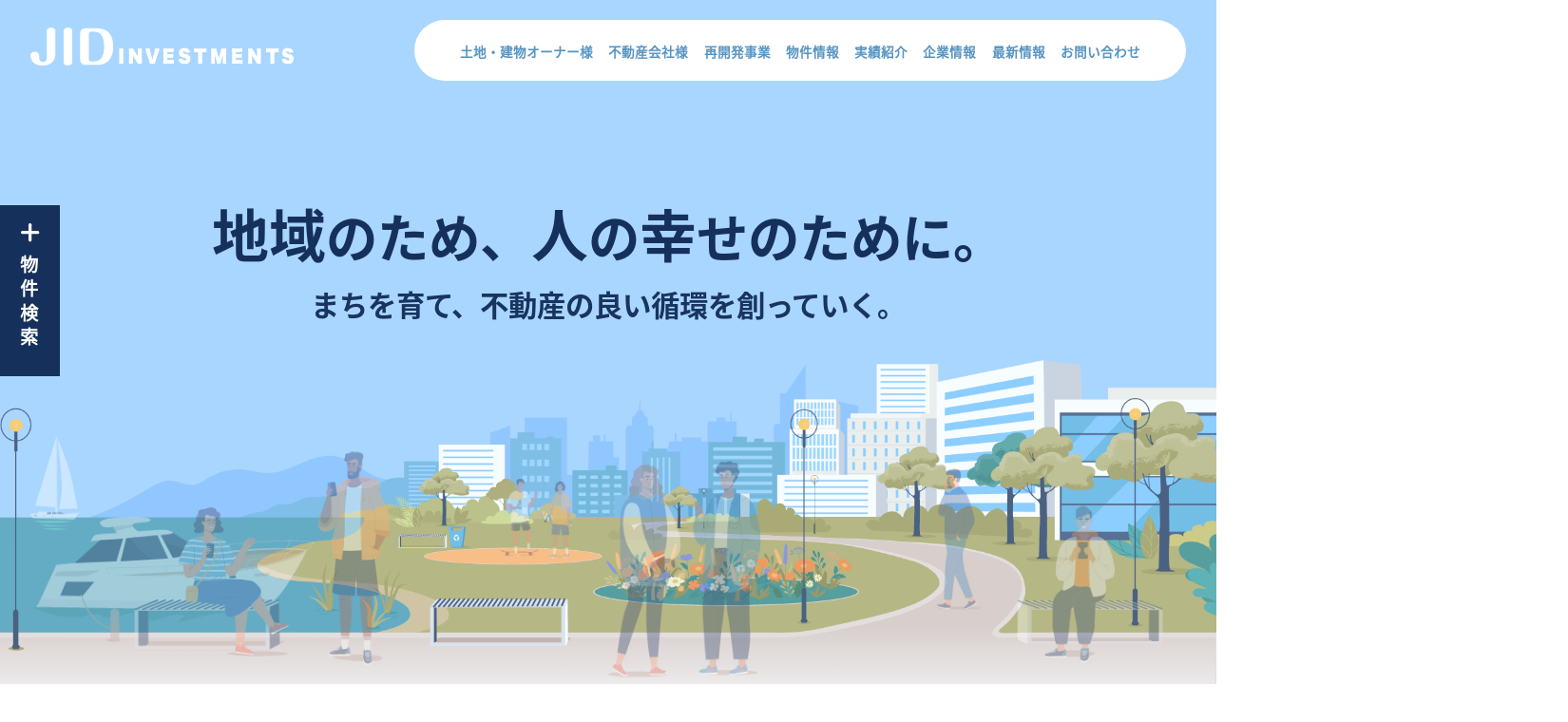

--- FILE ---
content_type: text/html
request_url: https://jid-investments.co.jp/
body_size: 47978
content:
<!DOCTYPE html>
<html lang="">
<head>
<meta charset="utf-8">
<meta http-equiv="X-UA-Compatible" content="IE=edge">
<title>TOP | JID INVESTMENTS株式会社</title>
<meta name="description" content="JID INVESTMENTSの「TOP」ページです。 JID INVESTMENTS株式会社は「地域の活性化」を大きなテーマとし、不動産にまつわる観点から地域の発展に貢献していきます。">
<meta name="keywords" content="JID INVESTMENTS,JID,不動産売買,地域の活性化,木更津,賃貸,宅地,管理,不動産コンサルティング">
<meta name="viewport" content="width=device-width,initial-scale=1">
<meta name="format-detection" content="telephone=no">
<meta name="twitter:card" content="summary_large_image">
<meta name="twitter:title" content="TOP | JID INVESTMENTS株式会社">
<meta name="twitter:description" content="JID INVESTMENTSの「TOP」ページです。 JID INVESTMENTS株式会社は「地域の活性化」を大きなテーマとし、不動産にまつわる観点から地域の発展に貢献していきます。">
<meta name="twitter:image" content="https://jid-investments.co.jp//assets/images/ogp.png">
<meta property="og:type" content="website">
<meta property="og:title" content="TOP | JID INVESTMENTS株式会社">
<meta property="og:site_name" content="JID INVESTMENTS株式会社">
<meta property="og:url" content="https://jid-investments.co.jp/">
<meta property="og:description" content="JID INVESTMENTSの「TOP」ページです。 JID INVESTMENTS株式会社は「地域の活性化」を大きなテーマとし、不動産にまつわる観点から地域の発展に貢献していきます。">
<meta property="og:image" content="https://jid-investments.co.jp//assets/images/ogp.jpg">
<!--	<link rel="stylesheet" href="/assets/css/common.css">	-->
<link rel="stylesheet" href="/assets/css/reset.css">
<link rel="stylesheet" href="/assets/css/load.css">
<link rel="stylesheet" href="/style.css?v0.3">
<link rel="shortcut icon" href="/favicon.ico">
<style>
footer >.inner{
display: block !important;
}
footer >.group{
display: block !important;
}
.m-box-modal-special {
display: none;
position: fixed;
top: 0;
bottom: 0;
right: 0;
left: 0;
width: 100vw;
height: calc(102vh);
height: calc(var(--vh, 1vh) * 102);
background-color: transparent;
overflow-y: auto;
overflow-x: hidden;
z-index: 99999;
}
@media print, screen and (min-width: 768px) {
.m-box-modal-special {
overflow-x: auto;
}
}
.m-box-modal-special .modal-area {
position: absolute;
top: 0;
bottom: 0;
right: 0;
left: 0;
margin: auto;
width: calc(100vw - 40px);
height: calc(100vw - 40px);
}
@media print, screen and (min-width: 768px) {
.m-box-modal-special .modal-area {
padding: 0;
width: 700px;
height: 520px;
}
}
.m-box-modal-special .modal-area .area-inner-noscroll {
background-color: #fff;
height: 100%;
overflow: hidden;
}
@media print, screen and (min-width: 768px) {
.m-box-modal-special .modal-area .area-inner-noscroll {
height: 100%;
overflow: hidden;
}
}
.m-box-modal-special .modal-area .area-inner-noscroll .area-inner {
position: relative;
padding: 0;
}
@media print, screen and (min-width: 768px) {
.m-box-modal-special .modal-area .area-inner-noscroll .area-inner {
padding: 0;
width: 100%;
height: 100%;
}
}
.m-box-modal-special .modal-area .area-inner-noscroll iframe {
width: 100%;
height: 100%;
border: none;
}
.m-box-modal-special .modal-area .modal-close {
position: absolute;
top: -30px;
right: -20px;
padding: 0;
margin: 0;
width: 60px;
height: 60px;
background-color: #0E77BA;
border-radius: 50%;
border: solid 4px #fff;
z-index: 12;
outline: none;
}
@media print, screen and (min-width: 768px) {
.m-box-modal-special .modal-area .modal-close {
position: absolute;
top: -40px;
right: -30px;
width: 70px;
height: 70px;
cursor: pointer;
}
}
.m-box-modal-special .modal-area .modal-close .btn-inner {
display: block;
position: relative;
height: 40px;
}
@media print, screen and (min-width: 768px) {
.m-box-modal-special .modal-area .modal-close .btn-inner {
height: 95px;
}
}
.m-box-modal-special .modal-area .modal-close .btn-inner .btn-txt {
display: inline-block;
text-indent: -999999px;
z-index: +1;
}
.m-box-modal-special .modal-area .modal-close .btn-inner > span, .m-box-modal-special .modal-area .modal-close .btn-inner:before, .m-box-modal-special .modal-area .modal-close .btn-inner:after {
position: absolute;
top: 50%;
left: 50%;
width: 20px;
height: 2px;
margin-left: -10px;
background-color: #fff;
display: inline-block;
transition: all 0.25s ease-out 0s;
}
@media print, screen and (min-width: 768px) {
.m-box-modal-special .modal-area .modal-close .btn-inner > span, .m-box-modal-special .modal-area .modal-close .btn-inner:before, .m-box-modal-special .modal-area .modal-close .btn-inner:after {
width: 32px;
margin-left: -16px;
}
}
.m-box-modal-special .modal-area .modal-close .btn-inner > span {
font-size: 0;
color: transparent;
margin-top: -1px !important;
-webkit-transform: rotateZ(40deg);
transform: rotateZ(40deg);
transition: margin 0.15s cubic-bezier(0.36, 0, 0.59, 0.99) 0.1s, -webkit-transform 0.25s ease 0.36s;
transition: margin 0.15s cubic-bezier(0.36, 0, 0.59, 0.99) 0.1s, transform 0.25s ease 0.36s;
transition: margin 0.15s cubic-bezier(0.36, 0, 0.59, 0.99) 0.1s, transform 0.25s ease 0.36s, -webkit-transform 0.25s ease 0.36s;
}
@media print, screen and (min-width: 768px) {
.m-box-modal-special .modal-area .modal-close .btn-inner > span {
margin-top: -9px;
}
}
.m-box-modal-special .modal-area .modal-close .btn-inner:after {
content: '';
margin-top: -1px !important;
-webkit-transform: rotateZ(-40deg);
transform: rotateZ(-40deg);
transition: margin 0.15s cubic-bezier(0.36, 0, 0.59, 0.99) 0.1s, -webkit-transform 0.25s ease 0.36s;
transition: margin 0.15s cubic-bezier(0.36, 0, 0.59, 0.99) 0.1s, transform 0.25s ease 0.36s;
transition: margin 0.15s cubic-bezier(0.36, 0, 0.59, 0.99) 0.1s, transform 0.25s ease 0.36s, -webkit-transform 0.25s ease 0.36s;
}
@media print, screen and (min-width: 768px) {
.m-box-modal-special .modal-area .modal-close .btn-inner:after {
margin-top: 7px;
}
}
.m-box-modal-special .modal-overlay {
position: absolute;
top: 0;
bottom: 0;
right: 0;
left: 0;
background-color: #53595D;
opacity: .5;
-ms-filter: "progid:DXImageTransform.Microsoft.Alpha(Opacity=50)";
z-index: -1;
width: 100%;
height: 100%;
}
@media print, screen and (min-width: 768px) {
.m-box-modal-special .modal-overlay {
width: 100%;
min-width: 1440px;
min-height: 810px;
}
}
.m-box-modal-special > .modal-area{
width: calc(79vw); 
height: calc(54.145vw); 
max-height: calc(100% - 200px);
}
.m-box-modal-special .modal-area .area-inner-noscroll{
overflow-y: scroll;
}
.m-box-modal-special .modal-area .area-link {
position: absolute;
bottom: 0;
right: 0;
width: 37%;
}
@media print, screen and (min-width: 768px) {
.m-box-modal-special > .modal-area{
width: calc(47.6vw); 
height: calc(30.345vw); 
max-height: calc(100% - 300px);
}
.m-box-modal-special .modal-area img{
height: 100%
}
.m-box-modal-special .modal-area .area-link {
transition: opacity 0.3s;
position: absolute;
bottom: -8px;
right: 0;
width: 37%;
}
.m-box-modal-special .modal-area .area-link:hover {
opacity: 0.75;
}
.m-box-modal-special .modal-area .modal-close {
right: -35px;
}
.m-box-modal-special .modal-area .area-inner-noscroll{
overflow: hidden;
min-height: 300px;
}
}
</style>
</head>
<body id="topPage" class="layout-col1">
<noscript>JavascriptがOFFのため正しく表示されない可能性があります。</noscript>
<script>
window.onload = function() {
const loader = document.getElementById('loading-wrapper');
loader.classList.add('completed');
}
</script>
<div id="loading-wrapper">
<div class="loader"></div>
</div>
<!-- [ WRAP ] -->
<!-- <div id="l-wrap"> -->
<div id="app">
<div class="sidebar w1280">
	<div class="menu-trigger">
	  <p><a>物件検索</a></p>
	</div>
	<div>
	  <div class="menu">
		<div class="menuInner">
		  <div class="flex tab-area">
			<p id="buy" class="leftTab" :class="{show:selectedCat == '買う'}"><a @click="doSetCat('買う')">買う</a></p>
			<p id="rent" class="leftTab" :class="{show:selectedCat != '買う'}"><a @click="doSetCat('借りる')">借りる</a></p>
		  </div>
		  <!----------------------------------------------------------------------
ここから買う
--------------------------------------------------------------------->
		  <div id="buyMenu" :class="{show:selectedCat == '買う'}">
			<p class="ttl">物件タイプ</p>
			<div class="select2">
			  <ul>
				<li><input type="checkbox" id="btype1" value="住居" v-model="selectedTypes"><label for="btype1" class="select_type_1"><a>住居</a></label></input></li>
				<li><input type="checkbox" id="btype2" value="店舗・事務所" v-model="selectedTypes"><label for="btype2" class="select_type_2"><a>店舗・事務所</a></label></li>
				<li><input type="checkbox" id="btype3" value="土地" v-model="selectedTypes"><label for="btype3" class="select_type_3"><a>土地</a></label></li>
				<li><input type="checkbox" id="btype4" value="その他" v-model="selectedTypes"><label for="btype4" class="select_type_4"><a>その他</a></label></li>
			  </ul>
			</div>
			<div class="said">
			  <p>該当物件数</p>
			  <p class="number"><span>{{filterSearchItems.length}}</span>件</p>
			</div>
			<p class="search"><a :href="linkParam">検索する</a></p>
			<p class="otherLink">
			  <a href="/contact/">ご売却検討物件の相談をしたい方はこちら</a>
			</p>
			<p class="reset"><a @click="doReset">検索条件をリセットする</a></p>
			<div class="selectList">
			  <p>物件価格</p>
			  <div class="flex">
				<select name="price_lower" v-model="selectedPriceLower">
				  <option value="">下限なし</option>
				  <option value="100">100万</option>
				  <option value="500">500万</option>
				  <option value="1000">1,000万</option>
				  <option value="2000">2,000万</option>
				  <option value="3000">3,000万</option>
				  <option value="4000">4,000万</option>
				</select>
				<p>～</p>
				<select name="price_upper" v-model="selectedPriceUpper">
				  <option value="">上限なし</option>
				  <option value="100">100万</option>
				  <option value="500">500万</option>
				  <option value="1000">1,000万</option>
				  <option value="2000">2,000万</option>
				  <option value="3000">3,000万</option>
				  <option value="4000">4,000万</option>
				</select>
			  </div>
			  <!-- /.flex -->
			  <ul class="flex select">
				<li><a @click="doSelectPrice('',1000)">1,000万円以下</a></li>
				<li><a @click="doSelectPrice(1000,2000)">1,000万〜2,000万</a></li>
				<li><a @click="doSelectPrice(2000,4000)">2,000万〜4,000万</a></li>
				<li><a @click="doSelectPrice(4000,'')">4,000万円以上</a></li>
			</ul>
			</div>
			<div class="selectList">
				<p>築年数</p>
				<div class="flex">
				  <select name="age" v-model="selectedAge">
					<option value="">指定なし</option>
					<option value="1">1年以内</option>
					<option value="3">3年以内</option>
					<option value="5">5年以内</option>
					<option value="10">10年以内</option>
					<option value="15">15年以内</option>
					<option value="20">20年以内</option>
					<option value="25">25年以内</option>
					<option value="30">30年以内</option>
				  </select>
				</div>
				<!-- /.flex -->
			  </div>
			<!-- /.selectList -->
			<div class="selectList">
				<p>駅徒歩分</p>
				<select class="oneCol"  name="wark_time" v-model="selectedWarkTime">
				  <option value="">指定なし</option>
				  <option value="5">5分以内</option>
				  <option value="10">10分以内</option>
				  <option value="15">15分以内</option>
				  <option value="20">20分以内</option>
				  <option value="25">25分以内</option>
				  <option value="30">30分以内</option>
				</select>
			  </div>
			  <!-- /.selectList -->
			  <div class="selectList">
				<p>専有面積（建物面積）</p>
				<div class="flex">
				  <select name="exclusive_lower" v-model="selectedExclusiveLower">
					<option value="">下限なし</option>
					<option value="10">10㎡</option>
					<option value="20">20㎡</option>
					<option value="30">30㎡</option>
					<option value="40">40㎡</option>
					<option value="50">50㎡</option>
					<option value="60">60㎡</option>
					<option value="70">70㎡</option>
					<option value="80">80㎡</option>
					<option value="90">90㎡</option>
					<option value="100">100㎡</option>
					<option value="200">200㎡</option>
					<option value="300">300㎡</option>
					<option value="400">400㎡</option>
					<option value="500">500㎡</option>
					<option value="600">600㎡</option>
					<option value="700">700㎡</option>
					<option value="800">800㎡</option>
					<option value="900">900㎡</option>
					<option value="1000">1000㎡</option>
				  </select>
				  <p>～</p>
				  <select name="exclusive_upper" v-model="selectedExclusiveUpper">
					<option value="">上限なし</option>
					<option value="10">10㎡</option>
					<option value="20">20㎡</option>
					<option value="30">30㎡</option>
					<option value="40">40㎡</option>
					<option value="50">50㎡</option>
					<option value="60">60㎡</option>
					<option value="70">70㎡</option>
					<option value="80">80㎡</option>
					<option value="90">90㎡</option>
					<option value="100">100㎡</option>
					<option value="200">200㎡</option>
					<option value="300">300㎡</option>
					<option value="400">400㎡</option>
					<option value="500">500㎡</option>
					<option value="600">600㎡</option>
					<option value="700">700㎡</option>
					<option value="800">800㎡</option>
					<option value="900">900㎡</option>
					<option value="1000">1000㎡</option>
				  </select>
				</div>
				<!-- /.flex -->
			  </div>
			  <!-- /.selectList -->
			  <div class="selectList">
				<p>土地面積</p>
				<div class="flex">
				  <select name="land_lower" v-model="selectedLandLower">
					<option value="">指定なし</option>
					<option value="10">10㎡</option>
					<option value="20">20㎡</option>
					<option value="30">30㎡</option>
					<option value="40">40㎡</option>
					<option value="50">50㎡</option>
					<option value="60">60㎡</option>
					<option value="70">70㎡</option>
					<option value="80">80㎡</option>
					<option value="90">90㎡</option>
					<option value="100">100㎡</option>
					<option value="200">200㎡</option>
					<option value="300">300㎡</option>
					<option value="400">400㎡</option>
					<option value="500">500㎡</option>
					<option value="600">600㎡</option>
					<option value="700">700㎡</option>
					<option value="800">800㎡</option>
					<option value="900">900㎡</option>
					<option value="1000">1000㎡</option>
				  </select>
				  <p>～</p>
				  <select name="land_upper" v-model="selectedLandUpper">
					<option value="">指定なし</option>
					<option value="10">10㎡</option>
					<option value="20">20㎡</option>
					<option value="30">30㎡</option>
					<option value="40">40㎡</option>
					<option value="50">50㎡</option>
					<option value="60">60㎡</option>
					<option value="70">70㎡</option>
					<option value="80">80㎡</option>
					<option value="90">90㎡</option>
					<option value="100">100㎡</option>
					<option value="200">200㎡</option>
					<option value="300">300㎡</option>
					<option value="400">400㎡</option>
					<option value="500">500㎡</option>
					<option value="600">600㎡</option>
					<option value="700">700㎡</option>
					<option value="800">800㎡</option>
					<option value="900">900㎡</option>
					<option value="1000">1000㎡</option>
				  </select>
				</div>
				<!-- /.flex -->
			  </div>
			<!-- /.selectList -->
			<div class="selectList">
				<p>建物構造</p>
				<ul class="flex select">
					<li>
						<input type="checkbox" id="bstructure1" value="木造" v-model="selectedStructures">
							<label for="bstructure1" class="select_structure_1"><a>木造</a></label>
						</input>
					</li>
					<li>
						<input type="checkbox" id="bstructure2" value="S造" v-model="selectedStructures">
							<label for="bstructure2" class="select_structure_2"><a>S造</a></label>
						</input>
					</li>
					<li>
						<input type="checkbox" id="bstructure3" value="RC造" v-model="selectedStructures">
							<label for="bstructure3" class="select_structure_3"><a>RC造</a></label>
						</input>
					</li>
					<li>
						<input type="checkbox" id="bstructure4" value="SRC造" v-model="selectedStructures">
							<label for="bstructure4" class="select_structure_4"><a>SRC造</a></label>
						</input>
					</li>
					<li>
						<input type="checkbox" id="bstructure5" value="その他" v-model="selectedStructures">
							<label for="bstructure5" class="select_structure_5"><a>その他</a></label>
						</input>
					</li>
				  </ul>
			</div>
			<!-- /.selectList -->
		  </div>
		  <!-- /#buyMenu-->
		  <!----------------------------------------------------------------------
ここから借りる
--------------------------------------------------------------------->
		  <div id="rentMenu" :class="{show:selectedCat != '買う'}">
			<p class="ttl">物件タイプ</p>
			<div class="select2">
			  <ul>
				<li><input type="checkbox" id="rtype1" value="住居" v-model="selectedTypes"><label for="rtype1" class="select_type_1"><a>住居</a></label></input></li>
				<li><input type="checkbox" id="rtype2" value="店舗・事務所" v-model="selectedTypes"><label for="rtype2" class="select_type_2"><a>店舗・事務所</a></label></li>
				<li><input type="checkbox" id="rtype3" value="駐車場" v-model="selectedTypes"><label for="rtype3" class="select_type_3"><a>駐車場</a></label></li>
				<li><input type="checkbox" id="rtype4" value="その他" v-model="selectedTypes"><label for="rtype4" class="select_type_4"><a>その他</a></label></li>
			  </ul>
			</div>
			<div class="said">
			  <p>該当物件数</p>
			  <p class="number"><span>{{filterSearchItems.length}}</span>件</p>
			</div>
			<p class="search"><a :href="linkParam">検索する</a></p>
			<p class="otherLink">
			  <a href="/contact/">ご売却検討物件の相談をしたい方はこちら</a>
			</p>
			<p class="reset"><a @click="doReset">検索条件をリセットする</a></p>
			<div class="selectList">
				<p>賃料</p>
				<div class="flex">
					<select name="pricer_lower" v-model="selectedPricerLower">
					  <option value="">下限なし</option>
					  <option value="3.0">3.0万</option>
					  <option value="3.5">3.5万</option>
					  <option value="4.0">4.0万</option>
					  <option value="4.5">4.5万</option>
					  <option value="5.0">5.0万</option>
					  <option value="5.5">5.5万</option>
					  <option value="6.0">6.0万</option>
					  <option value="6.5">6.5万</option>
					  <option value="7.0">7.0万</option>
					  <option value="7.5">7.5万</option>
					  <option value="8.0">8.0万</option>
					  <option value="8.5">8.5万</option>
					  <option value="9.0">9.0万</option>
					  <option value="9.5">9.5万</option>
					  <option value="10">10万</option>
					  <option value="11">11万</option>
					  <option value="12">12万</option>
					  <option value="13">13万</option>
					  <option value="14">14万</option>
					  <option value="15">15万</option>
					  <option value="16">16万</option>
					  <option value="17">17万</option>
					  <option value="18">18万</option>
					  <option value="19">19万</option>
					  <option value="20">20万</option>
					  <option value="30">30万</option>
					  <option value="50">50万</option>
					</select>
					<p>～</p>
					<select name="pricer_upper" v-model="selectedPricerUpper">
					  <option value="">上限なし</option>
					  <option value="3.0">3.0万</option>
					  <option value="3.5">3.5万</option>
					  <option value="4.0">4.0万</option>
					  <option value="4.5">4.5万</option>
					  <option value="5.0">5.0万</option>
					  <option value="5.5">5.5万</option>
					  <option value="6.0">6.0万</option>
					  <option value="6.5">6.5万</option>
					  <option value="7.0">7.0万</option>
					  <option value="7.5">7.5万</option>
					  <option value="8.0">8.0万</option>
					  <option value="8.5">8.5万</option>
					  <option value="9.0">9.0万</option>
					  <option value="9.5">9.5万</option>
					  <option value="10">10万</option>
					  <option value="11">11万</option>
					  <option value="12">12万</option>
					  <option value="13">13万</option>
					  <option value="14">14万</option>
					  <option value="15">15万</option>
					  <option value="16">16万</option>
					  <option value="17">17万</option>
					  <option value="18">18万</option>
					  <option value="19">19万</option>
					  <option value="20">20万</option>
					  <option value="30">30万</option>
					  <option value="50">50万</option>
					</select>
				  </div>
				<!-- /.flex -->
				<ul class="flex select">
				  <li><a @click="doSelectrPricer('',10)">10万円以下</a></li>
				  <li><a @click="doSelectrPricer(10,15)">10万〜15万</a></li>
				  <li><a @click="doSelectrPricer(15,20)">15万〜20万</a></li>
				  <li><a @click="doSelectrPricer(20,'')">20万以上</a></li>
				</ul>
			  </div>
			  <div class="selectList">
				<p>築年数</p>
				<div class="flex">
					<select name="age" v-model="selectedAge">
						<option value="">指定なし</option>
						<option value="1">1年以内</option>
						<option value="3">3年以内</option>
						<option value="5">5年以内</option>
						<option value="10">10年以内</option>
						<option value="15">15年以内</option>
						<option value="20">20年以内</option>
						<option value="25">25年以内</option>
						<option value="30">30年以内</option>
					  </select>
				</div>
				<!-- /.flex -->
			  </div>
			  <!-- /.selectList -->
			  <div class="selectList">
				<p>駅徒歩分</p>
				<select class="oneCol"  name="wark_time" v-model="selectedWarkTime">
					<option value="">指定なし</option>
					<option value="5">5分以内</option>
					<option value="10">10分以内</option>
					<option value="15">15分以内</option>
					<option value="20">20分以内</option>
					<option value="25">25分以内</option>
					<option value="30">30分以内</option>
				</select>
			  </div>
			  <!-- /.selectList -->
			  <div class="selectList">
				<p>専有面積（建物面積）</p>
				<div class="flex">
					<select name="exclusive_lower" v-model="selectedExclusiveLower">
					  <option value="">下限なし</option>
					  <option value="10">10㎡</option>
					  <option value="20">20㎡</option>
					  <option value="30">30㎡</option>
					  <option value="40">40㎡</option>
					  <option value="50">50㎡</option>
					  <option value="60">60㎡</option>
					  <option value="70">70㎡</option>
					  <option value="80">80㎡</option>
					  <option value="90">90㎡</option>
					  <option value="100">100㎡</option>
					  <option value="200">200㎡</option>
					  <option value="300">300㎡</option>
					  <option value="400">400㎡</option>
					  <option value="500">500㎡</option>
					  <option value="600">600㎡</option>
					  <option value="700">700㎡</option>
					  <option value="800">800㎡</option>
					  <option value="900">900㎡</option>
					  <option value="1000">1000㎡</option>
					</select>
					<p>～</p>
					<select name="exclusive_upper" v-model="selectedExclusiveUpper">
					  <option value="">上限なし</option>
					  <option value="10">10㎡</option>
					  <option value="20">20㎡</option>
					  <option value="30">30㎡</option>
					  <option value="40">40㎡</option>
					  <option value="50">50㎡</option>
					  <option value="60">60㎡</option>
					  <option value="70">70㎡</option>
					  <option value="80">80㎡</option>
					  <option value="90">90㎡</option>
					  <option value="100">100㎡</option>
					  <option value="200">200㎡</option>
					  <option value="300">300㎡</option>
					  <option value="400">400㎡</option>
					  <option value="500">500㎡</option>
					  <option value="600">600㎡</option>
					  <option value="700">700㎡</option>
					  <option value="800">800㎡</option>
					  <option value="900">900㎡</option>
					  <option value="1000">1000㎡</option>
					</select>
				</div>
				<!-- /.flex -->
			  </div>
			  <!-- /.selectList -->
			  <div class="selectList">
				<p>建物構造</p>
				<ul class="flex select">
					<li>
						<input type="checkbox" id="bstructure1" value="木造" v-model="selectedStructures">
							<label for="bstructure1" class="select_structure_1"><a>木造</a></label>
						</input>
					</li>
					<li>
						<input type="checkbox" id="bstructure2" value="S造" v-model="selectedStructures">
							<label for="bstructure2" class="select_structure_2"><a>S造</a></label>
						</input>
					</li>
					<li>
						<input type="checkbox" id="bstructure3" value="RC造" v-model="selectedStructures">
							<label for="bstructure3" class="select_structure_3"><a>RC造</a></label>
						</input>
					</li>
					<li>
						<input type="checkbox" id="bstructure4" value="SRC造" v-model="selectedStructures">
							<label for="bstructure4" class="select_structure_4"><a>SRC造</a></label>
						</input>
					</li>
					<li>
						<input type="checkbox" id="bstructure5" value="その他" v-model="selectedStructures">
							<label for="bstructure5" class="select_structure_5"><a>その他</a></label>
						</input>
					</li>
				  </ul>
	
			  </div>
			<!-- /.selectList -->
		  </div>
		  <!-- /#rentMenu -->
		</div>
		<!-- /.menuInner -->
	  </div>
	  <!-- /.menu -->
	  <div class="overlay"></div>
	</div>
	<!-- /.sidebar -->
  </div><section class="key">
<div class="inner">
<!-- [ GLOBAL HEADER ] -->
<header>
<h1><a href="/"><img src="/assets/img/logo.png" alt="JID INVESTMENTS"></a></h1>
<!-- メニュー -->
<div class="toggleBtn">
<span class="toggle-span"></span>
<span></span>
<span></span>
</div><!-- /.toggleBtn -->
<nav class="navMenu">
<p class="logo"><img src="/assets/img/logo.png" alt="JID INVESTMENTS"></p>
<ul>
<li class="spL"><a href="./">TOP</a></li>
<li><a href="/owner/">土地・建物オーナー様</a></li>
<li><a href="/realestate/">不動産会社様</a></li>
<li><a href="/renewal/">再開発事業</a></li>
<li><a href="/property/buy/">物件情報</a></li>
<li><a href="/archive/">実績紹介</a></li>
<li><a href="/company/">企業情報</a></li>
<li><a href="/news/">最新情報</a></li>
<li><a href="/contact/">お問い合わせ</a></li>
</ul>
</nav>
</header>
<!-- [ /GLOBAL HEADER ] -->
<h2 class="ani1">地域<span>のため、</span><br class="sp">人<span>の</span>幸<span>せのために。</span></h2>
<p class="ani2 subKeyTxt sn">まちを育て、<br class="sp">不動産の良い循環を創っていく。</p>
</div><!-- /.inner -->
<p class="ani3"><img src="/assets/img/bg_05.png" alt=""></p>
<p class="ani4"><img src="/assets/img/bg_06b.png" alt=""></p>
<div class="loop">
<p class="ani5 cloud1"><img src="/assets/img/bg_07.png" alt=""></p>
</div>
<div class="loop">
<p class="ani5 cloud2"><img src="/assets/img/bg_07.png" alt=""></p>
</div>
<div class="loop2">
<p class="ani5 cloud3"><img src="/assets/img/bg_07.png" alt=""></p>
</div>
<div class="loop2">
<p class="ani5 cloud4"><img src="/assets/img/bg_07.png" alt=""></p>
</div>
</section>
<div id="fixed-header">
<p><a href="/"><img src="/assets/img/logo.png" alt="JID INVESTMENTS"></a></p>
<ul>
<li><a href="/owner/">土地・建物オーナー様</a></li>
<li><a href="/realestate/">不動産会社様</a></li>
<li><a href="/renewal/">再開発事業</a></li>
<li><a href="/property/buy/">物件情報</a></li>
<li><a href="/archive/">実績紹介</a></li>
<li><a href="/company/">企業情報</a></li>
<li><a href="/news/">最新情報</a></li>
<li><a href="/contact/">お問い合わせ</a></li>
</ul>
</div> 
<!-- [ CONTENT ] -->
<!--<main id="l-content">-->
<div class="content-inner" data-fixed>
<section class="content indexCon1">
<div class="inner">
<div class="banner">
<p class="rounded"><a href="/renewal/mansion.html"><img src="assets/img/banner_01.png" alt=""></a></p>
<p class="rounded"><a href="/renewal/sodegaura.html"><img src="assets/img/banner_02.png" alt=""></a></p>
</div>
<div class="flex">
<div>
<h3 class="fade is-delay1">私たちの想い</h3>
<div class="txtArea">
<p class="ttl fade delay2">「あらゆる人々のために、<br>
公平で公正な社会づくりに貢献していくこと」<br>
それがJIDグループの理念です。</p>
<p class="fade delay3">不動産は、私たちが生きていく上で欠かせない<br class="pc">
「住まい」を築くための大切な資産。</p>
<br>
<p class="fade delay3">人々が安心して暮らせるように、<br class="pc">
社会がもっと良くなるように、<br class="pc">
未来がずっと続いていくように、<br class="pc">
そんな願いを込めて私たちは不動産事業を行っています。</p>
</div>
</div>
<div>
<p class="photo mask"><img src="assets/img/photo_01.png" alt=""></p>
<p class="illust"><img src="assets/img/illust_img_01.png" alt=""></p>
</div>
</div>
<div class="single rev">
<h3 class="fade delay2">私たちが得意とすること</h3>
<div class="txtArea">
<p class="ttl fade delay2">JIDインベは、<br class="pc">
「人を幸せにする不動産取引」を<br class="pc">
モットーとしています。</p>
<p class="fade delay2">「相談して良かった」と安心していただけるよう、<br class="pc">私たちはオーナー様に寄り添い、<br class="pc">不動産業者様とは手を携え、<br class="pc">取引後の幸せな未来を共に描いて伴走します。</p>
<br>
<p class="fade delay3">土地や建物を活用し、豊かな未来へとつなぐ。<br class="pc">不動産のプロとして、地域のため、<br class="pc">人の幸せのために貢献していきます。</p>
</div>
<div class="list">
<p class="subTtl">JIDインベの特徴</p>
<ul>
<li>
<figure><img src="assets/img/illust_img_06.png" alt=""></figure>
<p class="fade delay1 minTtl">独自ノウハウ</p>
<p class="fade delay1">賃貸保証会社を母体としているため独自のノウハウがあります。グループ内で活用が見込める物件は、オーナー様支援のために自社購入することも可能です。一棟売りの物件等についてもお気軽にご相談ください。</p>
</li>
<li>
<figure><img src="assets/img/illust_img_07.png" alt=""></figure>
<p class="fade delay2 minTtl">地域の価値創出</p>
<p class="fade delay2">取り扱いにお困りの土地建物についてもご相談ください。当社には不動産会社様、さらには行政と広域連携することで、地域の価値創出につながった実績があります。不動産の可能性を共に検討しましょう。</p>
</li>
<li>
<figure><img src="assets/img/illust_img_08_2.png" alt=""></figure>
<p class="fade delay3 minTtl">不動産のプロ集団</p>
<p class="fade delay3">私たちは不動産ビジネスに精通したプロフェッショナル集団です。不動産の売買や賃貸借についてはもちろん、法律や金融などの専門知識から経験に至るまで幅広く有していますので、安心してお任せください。</p>
</li>
</ul>
</div>
</div>
</div>
</section>
<section class="content indexCon2">
<div class="inner">
<h3>あなたと一緒に叶える未来</h3>
<div class="flex left">
<figure class="wide mR"><span class="mask"><img src="assets/img/photo_02.png" alt=""></span></figure>
<div>
<div class="wrp">
<p class="subTtl fade delay1">for Owner</p>
<h4 class="fade delay1">土地・建物オーナー様へ</h4>
<p class="txt fade delay2">不動産を納得いく価格で地域に役立てたい、というオーナーの皆さまの想いに呼応し、行政にも相談しながらカタチとなった事例をご紹介します。</p>
<div class="flex">
<ul>
<li><figure><img src="assets/img/icon_01.png" alt=""></figure>不動産の売却</li>
<li><figure><img src="assets/img/icon_04.png" alt=""></figure>不動産の購入</li>
<li><figure><img src="assets/img/icon_05.png" alt=""></figure>空き家相談</li>
<li><figure><img src="assets/img/icon_03.png" alt=""></figure>相続相談</li>
<li><figure><img src="assets/img/icon_06.png" alt=""></figure>再開発事業</li>
<li class="bgNone"></li>
</ul>
</div>
<p class="btn"><a href="/owner/"><span>詳しく見る</span></a></p>
</div>
</div>
</div><!-- /.flexB -->
<div class="flex">
<figure class="wide"><span class="mask"><img src="assets/img/photo_03.png" alt=""></span></figure>
<div>
<div class="wrp">
<p class="subTtl fade delay1">for Real estate agency</p>
<h4 class="fade delay2">不動産会社様へ</h4>
<p class="txt fade delay2">取り扱いに苦慮する土地を「より良いまちづくりに活かす」という視点で見つめ直し、地域活性化につながった事例をご紹介します。</p>
<ul>
<li><figure><img src="assets/img/icon_30.png" alt=""></figure>パートナーシップ</li>
<li><figure><img src="assets/img/icon_01.png" alt=""></figure>不動産の売買</li>
<li><figure><img src="assets/img/icon_06.png" alt=""></figure>再開発事業</li>
</ul>
<p class="btn"><a href="/realestate/"><span>詳しく見る</span></a></p>
</div><!-- /.txtWrp -->
</div>
</div><!-- /.flexA -->
</div><!-- /.inner -->
</section>
<section class="content indexCon4">
<div class="inner">
<div class="tab">
<p id="buy2" class="show"><a>買う</a></p>
<p id="rent2"><a>借りる</a></p>
</div>
<div class="propertyTab">
<h3>物件情報</h3>
<div id="buyMenu2">
<ul>
<li>
<figure class="rounded contracted"><a href="/property/2961.html">
<img src="/property/files/images/IMG-1413.jpg" alt="">
</a></figure>
<p class="ttl">ヴェルビュ木更津</p>
<p class="txt">木更津市街地を一望のパノラマビュー</p>
<p class="cat">住居</p>
</li>
<li>
<figure class="rounded contracted"><a href="/property/1691.html">
<img src="/property/files/images/add8b2943d3a3a873ad1991ba956cc6c.jpg" alt="">
</a></figure>
<p class="ttl">木更津市 金田東4丁目 宅地</p>
<p class="txt">立地条件の良い２５６坪のゆとりのある土地です。</p>
<p class="cat">土地</p>
</li>
<li>
<figure class="rounded "><a href="/property/1690.html">
<img src="/property/files/images/ca67b6d6de8743846d1864a33be8c6d7_2.jpg" alt="">
</a></figure>
<p class="ttl">【千葉県木更津市中島】 売土地</p>
<p class="txt">～目の前の海を一望する土地～</p>
<p class="cat">土地</p>
</li>
<li>
<figure class="rounded contracted"><a href="/property/1719.html">
<img src="/property/files/images/WIZR_1.jpg" alt="">
</a></figure>
<p class="ttl">ウィザースレジデンス　袖ケ浦駅前Ⅱ</p>
<p class="txt"></p>
<p class="cat">住居</p>
</li>
<li>
<figure class="rounded contracted"><a href="/property/1718.html">
<img src="/property/files/images/4c228e21d7372c78ec7b0136d2890432_1.jpg" alt="">
</a></figure>
<p class="ttl">木更津市中里　土地</p>
<p class="txt"></p>
<p class="cat">土地</p>
</li>
<li>
<figure class="rounded contracted"><a href="/property/1717.html">
<img src="/property/files/images/3a91332e7ac811764f9e012b49084168.jpg" alt="">
</a></figure>
<p class="ttl">木更津市大和　土地</p>
<p class="txt"></p>
<p class="cat">土地</p>
</li>
</ul>
<p class="btn"><a href="/property/buy/">もっと見る</a></p>
</div><!-- /.buyMenu2 -->
<div id="rentMenu2">
<ul>
<li>
<figure class="rounded rent contracted"><a href="/property/4729.html">
<img src="/property/files/05baadc53b363b634ebba840a326ef12.jpg" alt="">
</a></figure>
<p class="ttl">パルティール</p>
<p class="txt">上越市新町アパート</p>
<p class="cat">住居</p>
</li>
<li>
<figure class="rounded rent contracted"><a href="/property/4277.html">
<img src="/property/files/images/173f4fccad59aa41b04e96748efb9d9a.jpg" alt="">
</a></figure>
<p class="ttl">ウエストヒルズAB</p>
<p class="txt">高岡市野村アパート</p>
<p class="cat">住居</p>
</li>
<li>
<figure class="rounded rent contracted"><a href="/property/4283.html">
<img src="/property/files/images/c837e754742a766b246a1ef74004bb33.jpg" alt="">
</a></figure>
<p class="ttl">ハイツゴールド</p>
<p class="txt">恵庭市黄金アパート</p>
<p class="cat">住居</p>
</li>
<li>
<figure class="rounded rent "><a href="/property/4290.html">
<img src="/property/files/images/20251016_125829593.JPG" alt="">
</a></figure>
<p class="ttl">レコルテ南中山</p>
<p class="txt">仙台市泉区南中山アパート</p>
<p class="cat">住居</p>
</li>
<li>
<figure class="rounded rent "><a href="/property/4289.html">
<img src="/property/files/images/20251010_112538511.JPG" alt="">
</a></figure>
<p class="ttl">ハイムヤマイチ</p>
<p class="txt">木更津市桜井新町アパート</p>
<p class="cat">住居</p>
</li>
<li>
<figure class="rounded rent "><a href="/property/4288.html">
<img src="/property/files/images/20250829_144138684.JPG" alt="">
</a></figure>
<p class="ttl">サンアムール11</p>
<p class="txt">仙台市宮城野区アパート</p>
<p class="cat">住居</p>
</li>
</ul>
<p class="btn"><a href="/property/rent/">もっと見る</a></p>
</div><!-- /.buyMenu2 -->

</div><!-- /.tab -->
</div><!-- /. inner -->
</section>
</div>
<!--</main>-->
</div><!--#app-->
<!-- [ /CONTENT ] -->
<!-- [ GLOBAL FOOTER ] -->
<footer>
<div class="contact">
<div class="inner">
<p class="ttl">不動産のご相談をお待ちしております</p>
<p class="tel"><a href="tel:0438385800">0438-38-5800</a></p>
<p class="hours">営業時間 / 9:00〜18:00 ※日曜日定休</p>
<p class="btn"><a href="/contact/">お問い合わせフォーム</a></p>
</div>
</div><!-- /.contact -->
<div class="inner" style="display:none;">
<div class="news">
<h3>最新情報</h3>
<div class="dlWrp">
<ul>
<li><a href="/news/files/pdf/eed52b01c112db5a462828aa1f882227.pdf" target="_blank"><span>2025.10.20</span>社内行事に伴う臨時休業のお知らせ</a></li>
<li><a href="/news/20250821_3198.html"><span>2025.08.21</span>【2026年新卒採用開始のお知らせ！】</a></li>
<li><a href="/news/20250731_3161.html"><span>2025.07.31</span>夏季休業のお知らせ</a></li>
</ul>
</div>
<p class="btn"><a href="/news/">すべて見る</a></p>
</div><!-- /.news -->
</div><!-- /.inner -->

<section class="group" style="display: none;">
<div class="inner">
<h3 class="fade">わたしたちはJIDグループです</h3>
<h4 class="fade">「住むひと」にも、「貸すひと」にも、限りない安心を。</h4>
<p class="fade txt">JIDは、どなたにも差別なく、安心して住宅に住まう事のできる社会の実現を目指して、<br>1995年（平成7年）に創業しました。<br>日本初の賃貸保証会社としてのプライドを持ち、不動産業界と保証業界における諸問題に正面から取り組んでいます。<br>これからも、「公平で公正な社会づくりに貢献する」という普遍の企業理念に一人ひとりのお客さまに安心を与え、<br>誰からも信頼されるパートナーとして常に時代を見据えた新しい価値を提案しつづけていきます。</p>
<p class="btn fade"><a href="https://jid-group.co.jp/jidway/group/" target="_blank">JIDグループについて</a></p>
</div><!-- /.inner -->
</section>
<div class="link">
<div class="inner">
<ul class="banner_list">
<li><a href="https://bright97.jp/" target="_blank"><img src="/assets/img/banner_sodegaura_1080_200.jpg" alt=""></a></li>
</ul>
</div>
</div>
<div class="sns">
<div class="inner">
<div class="flex">
<div>
<p class="ttl">Follow</p>
<div>
<figure><a href="https://twitter.com/jid_inv" target="_blank" rel="noopener" class="noicon"><img src="/assets/img/x_inv.png" alt=""></a></figure>
<figure><a href="https://instagram.com/jidinvestments" target="_blank" rel="noopener" class="noicon"><img src="/assets/img/icon_12.png" alt=""></a></figure>
</div>
</div>
<p id="page-top" class="return"><a href="#">Page Top</a></p>
</div>
</div>
</div><!-- /.sns -->
<div class="sitemap">
<div class="inner">
<div class="flex">
<div>
<p class="ttl">地域のために。人の幸せのために。</p>
<p class="logo"><a href="/"><img src="/assets/img/logo.png" alt="JID INVESTMENTS"></a></p>
</div>
<div>
<ul>
<li><a href="/owner/">土地・建物オーナー様</a></li>
<li><a href="/realestate/">不動産会社様</a></li>
<li><a href="/renewal/">再開発事業</a></li>
<li><a href="/property/buy/">物件情報</a></li>
<li><a href="/archive/">実績紹介</a></li>
<li><a href="/company/">企業情報</a></li>
<li><a href="/news/">最新情報</a></li>
<li><a href="/contact/">お問い合わせ</a></li>
</ul>
<ul>
<li><a href="/site_policy/">サイトポリシー</a></li>
<li><a href="/privacy_policy/">個人情報保護方針</a></li>
</ul>
</div>
</div>
<p class="copyright">Copyright © 2017 JID. All Rights Reserved.</p>
</div>
</div><!-- /.contact -->
</footer>
<!-- [ /GLOBAL FOOTER ] -->
<!-- </div> -->
<!-- [ WRAP ] -->
<div class="hide-tab" data-device></div>
<div class="hide-pc" data-device></div>
<script src="/assets/js/jquery-3.6.0.min.js"></script>
<!-- ハンバーガーメニュー -->
<script>
$(function () {
$('.toggleBtn').click(function () {
$(this).toggleClass('active');
if ($(this).hasClass('active')) {
$('.navMenu').addClass('active');
$('.navMenu').fadeIn(500);
} else {
$('.navMenu').removeClass('active');
$('.navMenu').fadeOut(500);
}
});
$('.navmenu-a').click(function () {
$('.navMenu').removeClass('active');
$('.navMenu').fadeOut(1000);
$('.toggleBtn').removeClass('active');
});
});
</script>
<!-- スムーススクロール -->
<script>
$(function(){
var topBtn = $('#page-top');
topBtn.click(function () {
$('body,html').animate({
scrollTop: 0
}, 600);
return false;
});
});
</script>
<!-- マスクアニメーション -->
<script>
$(window).on('load scroll', function() {
$(".mask").each(function(){
var hit  = $(this).offset().top;
var scroll = $(window).scrollTop();
var wHeight = $(window).height();
if (scroll > hit - wHeight + wHeight/100){
$(this).addClass("on");
}
});
});
</script>
<!-- ふわっとアニメーション下から上へ -->
<script>
$(window).on('load scroll', function() {
$(".btAni").each(function(){
var hit  = $(this).offset().top;
var scroll = $(window).scrollTop();
var wHeight = $(window).height();
if (scroll > hit - wHeight + wHeight/100){
$(this).addClass("on");
}
});
});
</script>
<!-- ふわっとアニメーション上から下へ -->
<script>
$(window).on('load scroll', function() {
$(".bbAni").each(function(){
var hit  = $(this).offset().top;
var scroll = $(window).scrollTop();
var wHeight = $(window).height();
if (scroll > hit - wHeight + wHeight/100){
$(this).addClass("on");
}
});
});
</script>
<!-- ふわっとアニメーション大から小へ -->
<script>
$(window).on('load scroll', function() {
$(".bgAni").each(function(){
var hit  = $(this).offset().top;
var scroll = $(window).scrollTop();
var wHeight = $(window).height();
if (scroll > hit - wHeight + wHeight/100){
$(this).addClass("on");
}
});
});
</script>    
<!-- footer付近のzoomout アニメーション -->
<script>
$(window).on('load scroll', function() {
$(".ftBg").each(function(){
var hit  = $(this).offset().top;
var scroll = $(window).scrollTop();
var wHeight = $(window).height();
var addOn = function(){$(this).addClass("on")}
if (scroll > hit - wHeight + wHeight/100){
$(this).addClass("on");
}
})
});
</script>
<!-- フェードアニメーション -->
<script>
$(window).on('load scroll', function() {
$(".fade").each(function(){
var hit  = $(this).offset().top;
var scroll = $(window).scrollTop();
var wHeight = $(window).height();
var addOn = function(){$(this).addClass("on")}
if (scroll > hit - wHeight + wHeight/100){
$(this).addClass("on");
}
})
});
</script>
<script>
$(window).on('load', function () {
setTimeout(function () {
$('.ani1').addClass('keyDelay1')
}, 0);
setTimeout(function () {
$('.ani2').addClass('keyDelay1')
}, 500);
setTimeout(function () {
$('.ani3').addClass('keyDelay1')
}, 1200);
setTimeout(function () {
$('.ani4').addClass('keyDelay1')
}, 1800);
setTimeout(function () {
$('.ani5').addClass('keyDelay1')
}, 2900);
setTimeout(function () {
$('.ani6').addClass('keyDelay1')
}, 1100);
});
</script>
<!-- スムーススクロール -->
<script>
$(function(){
var topBtn = $('#page-top');
topBtn.click(function () {
$('body,html').animate({
scrollTop: 0
}, 600);
return false;
});
});
</script>
<script> 
(function() {
const fh = document.getElementById('fixed-header');
const isUp = (function() {
const scrollElement = document.scrollingElement;
let flag, prePoint, scrollPoint;
return function() {
scrollPoint = scrollElement.scrollTop;
flag = prePoint > scrollPoint ? true : false;
prePoint = scrollPoint;
return flag;
}
}());
window.addEventListener('scroll', () => {
if (window.pageYOffset > 100) {
if (isUp()) {
fh.classList.remove('is-show');
} else {
fh.classList.add('is-show')
}
} else {
fh.classList.remove('is-show');
}
})
}());
</script> 
<script src="https://cdn.jsdelivr.net/npm/vue@2.6.14/dist/vue.js"></script>
<!-- <script src="https://cdn.jsdelivr.net/npm/vue@2.6.14"></script> -->
<script src="https://unpkg.com/axios/dist/axios.min.js"></script>
<script src="/property/vue-search.js"></script>
<!-- 物件情報（ページ下部） タブ切り替え -->
<script>
$(function () {
$("#rent2").on("click", function () {
$("#rentMenu2").css('display', 'block')
$("#buyMenu2").css('display', 'none')
$("#rent2").addClass('show')
$("#buy2").removeClass('show')
})
$("#buy2").on("click", function () {
$("#rentMenu2").css('display', 'none')
$("#buyMenu2").css('display', 'block')
$("#rent2").removeClass('show')
$("#buy2").addClass('show')
})
})
</script>
<!--  物件検索を開く/閉じる -->
<script>
$('.menu-trigger').on('click',function(){
if($(this).hasClass('active')){
$(this).removeClass('active');
$('.menu').removeClass('open');
$('.overlay').removeClass('open');
} else {
$(this).addClass('active');
$('.menu').addClass('open');
$('.overlay').addClass('open');
}
});
$('.overlay').on('click',function(){
if($(this).hasClass('open')){
$(this).removeClass('open');
$('.menu-trigger').removeClass('active');
$('.menu').removeClass('open');      
}
});
</script>
<script>
$('.menu-trigger').on('click',function(){
$('.toggleBtn').toggleClass('dNone');
});
</script>
<!-- 物件検索を開いた時に背景固定 -->
<script>
$('.menu-trigger').on('click', function () {
$("body").toggleClass("ovf");
});
$('.toggleBtn').on('click', function () {
$("body").toggleClass("fixed");
});
// SETTINGオブジェクトの定義と初期化
const SETTING = {
isbodyFixed: false, // スクロール固定状態を管理するフラグ
bodyFixedY: 0       // スクロール位置を記録する変数
};
function bodyFixed(isFixed) {
if (typeof isFixed === 'undefined') isFixed = true;
if (isFixed) {
if (SETTING.isbodyFixed == false) {
SETTING.bodyFixedY = $(window).scrollTop();
$('#l-wrap').css({
position: 'fixed',
width: '100%',
top: -1 * SETTING.bodyFixedY
});
SETTING.isbodyFixed = true;
}
} else {
$('#l-wrap').attr({ style: '' });
$('html, body').prop({ scrollTop: SETTING.bodyFixedY });
SETTING.isbodyFixed = false;
}
}
$(window).on("load", function () {
$('[data-modal-cont="special"]').each(function () {
$("[data-modal-overlay]").fadeIn(300);
$(this).fadeIn(300);
bodyFixed(true); // ここで直接呼び出し
});
$("[data-modal-close], [data-modal-overlay]").on("click", function () {
$("[data-modal-cont]").fadeOut(300);
$("[data-modal-overlay]").fadeOut(300);
bodyFixed(false); // ここで直接呼び出し
});
});
</script>
</body>
</html>



--- FILE ---
content_type: text/css
request_url: https://jid-investments.co.jp/assets/css/load.css
body_size: 476
content:
@charset "UTF-8";
/* CSS Document */

#loading-wrapper { 
  position: fixed;
  top: 0; 
  left: 0; 
  width: 100%; 
  height: 100%; 
  background: #F4EDEA; 
  display: flex; 
  flex-direction: column; 
  justify-content: center; 
  align-items: center; 
  transition: all 0.3s; 
  z-index: 9999;
} 

.loader {
  width: 1em;
  height: 1em;
  border-radius: 50%;
  position: relative;
  text-indent: -9999em;
  -webkit-transform: translateZ(0);
  -ms-transform: translateZ(0);
  transform: translateZ(0);
}

.completed {
  opacity: 0;
  visibility: hidden;
}

--- FILE ---
content_type: text/css
request_url: https://jid-investments.co.jp/style.css?v0.3
body_size: 193569
content:
@charset "UTF-8";
/* -----------------------------------------

css

------------------------------------------*/
@font-face {
  font-family: 'notosansjp';
  src: url(./assets/fonts/NotoSansJP-Regular.otf) format("opentype");
}

@font-face {
  font-family: 'notosansjpBold';
  src: url(./assets/fonts/NotoSansJP-Bold.otf) format("opentype");
}

@font-face {
  font-family: 'notosansjpblack';
  src: url(./assets/fonts/NotoSansJP-Black.otf) format("opentype");
}

.clearfix {
  display: block;
}

.clearfix::before {
  content: "";
  display: block;
  clear: both;
}

button {
  background-color: transparent;
  border: none;
  cursor: pointer;
  outline: none;
  padding: 0;
  appearance: none;
  font-size: 100%;
  line-height: 2rem;
}

/* $spTtl: 10vw;
$nonBtn: 0.1;
$nonBtnSp: 0.3;
$hover: 0.5;
$transition: 0.3s; */
/* color */
/* subPage */
@media screen and (max-width: 768px) {
  .pc {
    display: none !important;
  }
}

.sp {
  display: none;
}

@media screen and (max-width: 768px) {
  .sp {
    display: block !important;
  }
}

.spL {
  display: none;
}

@media screen and (max-width: 780px) {
  .spL {
    display: block !important;
  }
}

a {
  color: #000;
  text-decoration: none;
}

img {
  max-width: 100%;
}

* {
  box-sizing: border-box;
}

figure {
  margin: 0;
  padding: 0;
}

body {
  overflow-x: hidden;
  font-family: 'notosansjp';
  font-weight: 400;
  letter-spacing: 0;
  line-height: 2rem;
}

body.ovf {
  position: relative;
  height: 100vh;
  overflow-y: hidden;
}

body.ovf::before {
  content: '';
  position: fixed;
  top: 0;
  left: 0;
  display: block;
  height: 100vh;
  width: 100vw;
  background: rgba(255, 255, 255, 0.6);
  z-index: 10001;
}

body.subOvf {
  position: relative;
  height: 100vh;
  overflow-y: hidden;
}

body.subOvf::before {
  content: '';
  position: fixed;
  top: 0;
  left: 0;
  display: block;
  height: 100vh;
  width: 100vw;
  background: rgba(0, 0, 0, 0.6);
  z-index: 10001;
}

body.ovfBgNone {
  position: relative;
  height: 100vh;
  overflow-y: hidden;
}

body.fixed {
  overflow: hidden;
}

body.fixed .menu-trigger {
  z-index: 100 !important;
}

/* スライド ナビ*/
#fixed-header {
  position: fixed;
  top: -70px;
  padding: 0 40px;
  width: 100%;
  height: 70px;
  font-size: 2em;
  text-align: center;
  background: #16305C;
  box-sizing: border-box;
  transition: .5s;
  z-index: 10000;
  display: flex;
  flex-wrap: wrap;
  justify-content: space-between;
  align-items: center;
}

#fixed-header.is-show {
  top: 0;
}

#fixed-header p {
  width: 180px;
}

#fixed-header p img {
  width: 100%;
  height: auto;
}

#fixed-header ul {
  display: flex;
  gap: 24px;
  flex-wrap: wrap;
  font-size: 14px;
}

#fixed-header ul li a {
  color: #fff;
  transition: .3s;
}

#fixed-header ul li a:hover {
  color: #EA7768;
}

@media screen and (max-width: 1020px) {
  #fixed-header {
    padding: 0 24px;
    flex-direction: column;
    justify-content: center;
  }
  #fixed-header p {
    display: none;
  }
  #fixed-header ul {
    gap: 16px;
  }
}

@media screen and (max-width: 768px) {
  #fixed-header {
    display: none;
  }
}

header {
  position: relative;
  display: flex;
  justify-content: space-between;
  margin: 0 0 7rem;
  padding: 1.5rem 0 1rem;
  z-index: 100;
  align-items: center;
  /*ナビのスタイル*/
  /*ボタンのスタイル*/
}

@media screen and (max-width: 1024px) {
  header {
    padding: 1.5rem 0 1rem;
  }
}

@media screen and (max-width: 768px) {
  header {
    margin: 0;
    padding: 1.5rem 0 1rem;
  }
}

@media screen and (max-width: 1180px) {
  header h1 img {
    height: 1.5rem;
    width: auto;
  }
}

header nav {
  position: relative;
  margin: -0.2rem 0 0;
  padding: 0 1rem;
  background: #fff;
  border-radius: 10rem;
  z-index: 100;
}

@media screen and (max-width: 780px) {
  header nav {
    display: none;
    background: #fff;
  }
}

header nav .logo {
  display: none;
}

@media screen and (max-width: 780px) {
  header nav .logo {
    display: block;
    position: fixed;
    top: 0;
    left: 0;
    background: #A9D6FF;
    padding: 1.5rem 1rem 0;
    width: 100%;
    height: 100%;
    z-index: 100;
  }
  header nav .logo img {
    height: 2rem;
    width: auto;
  }
}

@media screen and (max-width: 780px) and (max-width: 780px) {
  header nav .logo img {
    height: 1.5rem;
  }
}

header nav ul {
  display: flex;
  justify-content: space-between;
  padding: 1rem 2rem;
  width: 780px;
  z-index: 100;
}

@media screen and (max-width: 780px) {
  header nav ul {
    position: fixed;
    top: 5rem;
    left: 0;
    display: block;
    padding: 0;
    width: 100%;
    height: calc(100vh - 5rem);
    background: #fff;
  }
}

header nav ul li {
  display: inline-block;
}

@media screen and (max-width: 780px) {
  header nav ul li {
    display: block;
    width: 100%;
    border-bottom: 1px solid #A9D6FF;
  }
}

header nav ul li a {
  position: relative;
  display: inline-block;
  color: #5794C1;
  font-weight: bold;
  font-size: 0.85rem;
  line-height: 1.2rem;
  transition: 0.3s;
}

header nav ul li a:hover {
  color: #16305C;
}

header nav ul li a::before {
  content: '';
  display: block;
  transition: 0.3s;
}

@media screen and (min-width: 1000px) {
  header nav ul li a:hover::before {
    content: '';
    display: block;
    position: absolute;
    bottom: -0.8rem;
    left: calc(50% - 3.5px);
    width: 7px;
    height: 7px;
    background: #FEB966;
    border-radius: 10rem;
  }
}

@media screen and (max-width: 780px) {
  header nav ul li a {
    position: relative;
    display: block;
    padding: 1rem 2rem;
    width: 100%;
  }
  header nav ul li a::before {
    content: '';
    position: absolute;
    top: calc(50% - 7.5px);
    right: 1rem;
    width: 15px;
    height: 15px;
    background: url(assets/img/icon_26.png) no-repeat;
    background-size: contain;
  }
}

header nav.NavMenu {
  position: fixed;
  z-index: 12;
  top: 0;
  left: 0;
  background: #399DE6;
  text-align: center;
  width: 100%;
  height: 100%;
  display: none;
}

header nav.NavMenu ul {
  width: 100%;
  margin: 0 auto;
  padding: 0;
  position: absolute;
  top: 50%;
  left: 50%;
  transform: translateY(-50%) translateX(-50%);
}

header nav.NavMenu ul li {
  font-size: 24px;
  list-style-type: none;
  width: 100%;
  padding-bottom: 0px;
}

header nav.NavMenu ul li:last-child {
  padding-bottom: 0;
}

header nav.NavMenu ul li a {
  display: block;
  color: #fff;
  padding: 15px 0;
  font-weight: bold;
  font-size: 18px;
}

header .toggleBtn {
  display: none !important;
  position: fixed;
  right: 2rem;
  top: 0.7rem;
  width: 45px;
  height: 45px;
  cursor: pointer;
  z-index: 110;
  display: block;
}

@media screen and (max-width: 780px) {
  header .toggleBtn {
    display: block !important;
  }
}

@media screen and (max-width: 768px) {
  header .toggleBtn {
    right: 1rem;
  }
}

header .toggleBtn span {
  display: block;
  position: absolute;
  width: 35px;
  border-bottom: solid 4px #fff;
  transition: .35s ease-in-out;
  left: 6px;
}

header .toggleBtn span:nth-child(1) {
  top: 9px;
}

header .toggleBtn span:nth-child(2) {
  top: 20px;
}

header .toggleBtn span:nth-child(3) {
  top: 31px;
}

header .toggleBtn.active span:nth-child(1) {
  top: 18px;
  left: 6px;
  transform: rotate(-45deg);
  border-bottom: solid 3px #fff;
}

header .toggleBtn.active span:nth-child(2),
header .toggleBtn.active span:nth-child(3) {
  top: 18px;
  transform: rotate(45deg);
  border-bottom: solid 3px #fff;
}

header .dNone {
  display: none !important;
}

section {
  background: #F4EDEA;
}

section.key {
  overflow: hidden;
  position: relative;
  background: #A9D6FF;
  z-index: 10000;
}

section.key .inner {
  position: relative;
  margin: 0 auto;
  padding: 0 2rem 30vw;
  max-width: calc(1400px + 4rem);
  color: #16305C;
}

@media screen and (max-width: 768px) {
  section.key {
    overflow: visible;
  }
  section.key .inner {
    padding: 0 1rem 30vw;
  }
}

section.key .inner h2 {
  position: relative;
  margin: 0 0 1rem;
  padding: 0 2rem;
  font-size: 60px;
  line-height: 4rem;
  text-align: center;
  z-index: 2;
  font-family: notosansjpBold;
}

@media screen and (max-width: 1280px) {
  section.key .inner h2 {
    padding: 0 2rem 0;
  }
}

@media screen and (max-width: 768px) {
  section.key .inner h2 {
    margin: 0;
    padding: 0;
    font-size: 8vw;
    line-height: 9.5vw;
  }
}

section.key .inner h2 span {
  font-size: 3.4rem;
  line-height: 4rem;
}

@media screen and (max-width: 768px) {
  section.key .inner h2 span {
    font-size: 7vw;
    line-height: 9.5vw;
  }
}

section.key .inner .subKeyTxt {
  position: relative;
  padding: 0 2rem;
  font-size: 1.9rem;
  line-height: 3rem;
  text-align: center;
  z-index: 2;
  font-family: notosansjpBold;
}

@media screen and (max-width: 768px) {
  section.key .inner .subKeyTxt {
    padding: 0 1rem 1rem;
    font-size: 4vw;
    line-height: 6vw;
    filter: drop-shadow(1px 1px 4px rgba(0, 0, 0, 0.6));
  }
}

section.key .inner .subKeyTxt.sn {
  filter: none;
}

section.key .inner .bgImg {
  position: relative;
}

section.key .ani1 {
  opacity: 0;
  transition: 1.5s;
}

section.key .ani1.keyDelay1 {
  opacity: 1;
}

section.key .ani2 {
  opacity: 0;
  transition: 2s;
}

section.key .ani2.keyDelay1 {
  opacity: 1;
}

section.key .ani3 {
  position: absolute;
  bottom: 0;
  left: 0;
  opacity: 0;
  transition: 1.5s;
}

section.key .ani3.keyDelay1 {
  opacity: 1;
}

section.key .ani4 {
  position: absolute;
  bottom: 0;
  left: 0;
  opacity: 0;
  transition: 1.5s;
  z-index: 3;
}

section.key .ani4.keyDelay1 {
  opacity: 1;
}

section.key .ani5 {
  position: absolute;
  top: 0;
  left: 0;
  opacity: 0;
  transition: 1.5s;
}

section.key .ani5.keyDelay1 {
  opacity: 1;
}

section.key .keyDelay1 {
  width: 100%;
}

section.key .keyDelay1 img {
  vertical-align: top;
  max-width: inherit;
  width: 100%;
}

section.key .loop,
section.key .loop2 {
  position: absolute;
  top: 0;
  width: 100vw;
  height: 100%;
  overflow: hidden;
}

section.key .loop img,
section.key .loop2 img {
  width: auto;
  height: auto;
  padding: 0 0 0 20vw;
}

section.key .loop img:first-child {
  animation: loop 100s linear infinite;
}

section.key .loop img:last-child {
  animation: loop2 100s linear infinite;
}

@keyframes loop {
  0% {
    transform: translateX(100%);
  }
  to {
    transform: translateX(-100%);
  }
}

@keyframes loop2 {
  0% {
    transform: translateX(0);
  }
  to {
    transform: translateX(-200%);
  }
}

section.key .loop2 img {
  width: auto;
  height: 100%;
  padding: 0 0 0 100vw;
}

section.key .loop2 img:first-child {
  animation: loop 90s linear infinite;
}

section.key .loop2 img:last-child {
  animation: loop2 90s linear infinite;
}

section.key .cloud1 {
  position: absolute;
  top: 7vh;
  left: 1vw;
}

section.key .cloud1 img {
  height: 50px;
}

@media screen and (max-width: 768px) {
  section.key .cloud1 img {
    height: 25px;
  }
}

section.key .cloud2 {
  position: absolute;
  top: 25vh;
  left: 60vw;
}

section.key .cloud2 img {
  height: 30px;
}

@media screen and (max-width: 768px) {
  section.key .cloud2 img {
    height: 15px;
  }
}

section.key .cloud3 {
  position: absolute;
  top: 35vh;
  left: -80vw;
}

section.key .cloud3 img {
  height: 20px;
}

@media screen and (max-width: 768px) {
  section.key .cloud3 img {
    height: 10px;
  }
}

section.key .cloud4 {
  position: absolute;
  top: 15vh;
  right: 0;
}

section.key .cloud4 img {
  height: 25px;
}

@media screen and (max-width: 768px) {
  section.key .cloud4 img {
    height: 15px;
  }
}

section.content {
  background: #F4EDEA;
}

.indexCon1 {
  padding: 5rem 0 4rem;
}

@media screen and (max-width: 1280px) {
  .indexCon1 {
    padding: 5rem 2rem 4rem;
  }
}

@media screen and (max-width: 1280px) and (max-width: 768px) {
  .indexCon1 {
    padding: 10vw 1rem;
  }
}

.indexCon1 .inner {
  margin: 0 auto;
  max-width: 1100px;
}

.indexCon1 .inner .banner {
  display: flex;
  flex-wrap: wrap;
  justify-content: space-between;
  margin: 0 0 8rem;
}

@media screen and (max-width: 768px) {
  .indexCon1 .inner .banner {
    display: block;
    margin: 0;
  }
}

.indexCon1 .inner .banner p {
  width: calc(100% / 2 - 1rem);
}

@media screen and (max-width: 768px) {
  .indexCon1 .inner .banner p {
    width: 100%;
  }
  .indexCon1 .inner .banner p:first-child {
    margin: 0 0 3vw;
  }
}

.indexCon1 .inner .banner p img {
  width: 100%;
  transition: 0.3s;
}

.indexCon1 .inner .banner p:hover img {
  opacity: 0.6;
}

.indexCon1 .inner .flex {
  display: flex;
  flex-wrap: wrap;
  margin: 0 0 8rem;
}

@media screen and (max-width: 1280px) {
  .indexCon1 .inner .flex {
    justify-content: space-between;
  }
}

@media screen and (max-width: 768px) {
  .indexCon1 .inner .flex {
    display: block;
  }
}

.indexCon1 .inner .flex > div:first-child {
  padding: 3rem 0 0;
  width: calc(100% - 300px);
}

@media screen and (max-width: 1280px) {
  .indexCon1 .inner .flex > div:first-child {
    width: 50%;
  }
}

@media screen and (max-width: 768px) {
  .indexCon1 .inner .flex > div:first-child {
    width: 100%;
  }
}

.indexCon1 .inner .flex > div:first-child h3 {
  position: relative;
  writing-mode: vertical-rl;
  padding: 1rem 0 3rem 0.4rem;
  font-size: 40px;
  z-index: 2;
  color: #968078;
  letter-spacing: 0.4rem;
  font-family: notosansjpBold;
}

@media screen and (max-width: 768px) {
  .indexCon1 .inner .flex > div:first-child h3 {
    margin: 0 0 10vw;
    padding: 9vw 0 0 0.4rem;
    font-size: 6vw;
    letter-spacing: 0;
    writing-mode: lr-tb;
  }
}

.indexCon1 .inner .flex > div:first-child h3::before {
  content: 'Our mission';
  position: absolute;
  top: 0;
  left: 0;
  color: #fff;
  font-size: 8rem;
  line-height: 7rem;
  font-family: notosansjpBold;
  width: 760px;
  border-bottom: 2px solid #fff;
  z-index: -1;
  writing-mode: lr-tb;
  letter-spacing: -0.2rem;
}

@media screen and (max-width: 768px) {
  .indexCon1 .inner .flex > div:first-child h3::before {
    top: 1.5vw;
    width: 75vw;
    font-size: 13vw;
    line-height: 11vw;
  }
}

.indexCon1 .inner .flex > div:first-child h3::after {
  content: '';
  position: absolute;
  bottom: 0;
  left: 0;
  height: 2px;
  width: 100%;
  z-index: 1;
}

.indexCon1 .inner .flex > div:first-child .txtArea {
  margin: -11.5rem 0 0 5rem;
  padding: 0;
  color: #968078;
  font-size: 1.1rem;
  line-height: 2em;
}

.indexCon1 .inner .flex > div:first-child .txtArea .ttl {
  margin: 0 0 1.5rem;
  color: #EA7768;
  font-size: 28px;
  line-height: 3.3rem;
  font-family: notosansjpBold;
}

@media screen and (max-width: 768px) {
  .indexCon1 .inner .flex > div:first-child .txtArea .ttl {
    margin: 0 0 2rem;
    font-size: 4.5vw;
    line-height: 7vw;
  }
}

@media screen and (max-width: 375px) {
  .indexCon1 .inner .flex > div:first-child .txtArea .ttl {
    font-size: 20px;
    line-height: 35px;
  }
}

@media screen and (max-width: 768px) {
  .indexCon1 .inner .flex > div:first-child .txtArea {
    margin: 0 0 4rem;
  }
}

.indexCon1 .inner .flex > div:last-child {
  position: relative;
  width: 300px;
}

@media screen and (max-width: 1280px) {
  .indexCon1 .inner .flex > div:last-child {
    width: 40%;
  }
}

@media screen and (max-width: 768px) {
  .indexCon1 .inner .flex > div:last-child {
    margin: 0 -1rem 0 0;
    float: right;
    width: calc(70% - 2rem);
  }
}

.indexCon1 .inner .flex > div:last-child .illust {
  position: absolute;
  bottom: -4rem;
  left: -1rem;
  z-index: 2;
}

@media screen and (max-width: 768px) {
  .indexCon1 .inner .flex > div:last-child .illust {
    left: -30%;
  }
  .indexCon1 .inner .flex > div:last-child .illust img {
    width: 30vw;
  }
}

.indexCon1 .inner .flex > div:last-child .photo {
  margin: 0 -9rem 0 0;
  text-align: right;
}

@media screen and (max-width: 1400px) {
  .indexCon1 .inner .flex > div:last-child .photo {
    margin: 0;
  }
  .indexCon1 .inner .flex > div:last-child .photo img {
    margin: 0 0 0 -40%;
    width: 140%;
  }
}

@media screen and (max-width: 1280px) {
  .indexCon1 .inner .flex > div:last-child .photo img {
    margin: 0;
    width: 100%;
  }
}

.indexCon1 .inner .single {
  position: relative;
}

@media screen and (max-width: 768px) {
  .indexCon1 .inner .single {
    clear: both;
    padding: 15rem 0 0;
  }
  .indexCon1 .inner .single.rev {
    display: flex;
    flex-wrap: wrap;
    padding: 9rem 0 0;
    width: 100%;
  }
}

.indexCon1 .inner .single::before {
  content: '';
  position: absolute;
  top: -20px;
  left: calc(-11vw);
  width: 406px;
  height: 420px;
  background: url(./assets/img/illust_img_04.png) no-repeat;
}

@media screen and (max-width: 768px) {
  .indexCon1 .inner .single::before {
    display: none;
  }
}

.indexCon1 .inner .single::after {
  content: '';
  position: absolute;
  top: 340px;
  left: 2rem;
  width: 268px;
  height: 296px;
  background: url(./assets/img/illust_img_02.png) no-repeat;
}

@media screen and (max-width: 1280px) {
  .indexCon1 .inner .single::after {
    left: 0;
  }
}

@media screen and (max-width: 768px) {
  .indexCon1 .inner .single::after {
    display: none;
  }
}

.indexCon1 .inner .single h3 {
  position: relative;
  writing-mode: vertical-rl;
  padding: 6rem 0.5rem 0 1.4rem;
  font-size: 40px;
  z-index: 0;
  color: #968078;
  letter-spacing: 0.4rem;
  float: right;
  margin: 0 0 5vw;
  font-family: notosansjpBold;
}

@media screen and (max-width: 768px) {
  .indexCon1 .inner .single h3 {
    right: -15vw;
    padding: 0;
    font-size: 6vw;
    letter-spacing: 0;
    writing-mode: lr-tb;
  }
}

.indexCon1 .inner .single h3::before {
  content: 'Features';
  position: absolute;
  top: 3rem;
  right: -3rem;
  color: #fff;
  font-size: 8rem;
  font-family: notosansjpBold;
  line-height: 7rem;
  width: 570px;
  border-bottom: 2px solid #fff;
  z-index: -1;
  writing-mode: lr-tb;
  letter-spacing: -0.2rem;
}

@media screen and (max-width: 768px) {
  .indexCon1 .inner .single h3::before {
    top: -8vw;
    right: -8vw;
    font-size: 13vw;
    line-height: 11.5vw;
    width: 55vw;
  }
}

.indexCon1 .inner .single .txtArea {
  float: right;
  margin: 0 0 6rem;
  padding: 11.5rem 1rem 0 0;
  width: 460px;
  color: #968078;
  font-size: 1.1rem;
  line-height: 2em;
}

@media screen and (max-width: 820px) {
  .indexCon1 .inner .single .txtArea {
    width: 350px;
  }
}

@media screen and (max-width: 768px) {
  .indexCon1 .inner .single .txtArea {
    position: relative;
    margin: 0 0 80vw;
    padding: 0;
    width: 100%;
    float: none;
  }
  .indexCon1 .inner .single .txtArea::before {
    content: '';
    position: absolute;
    bottom: -60vw;
    left: calc(-11vw);
    width: 50vw;
    height: 50vw;
    background: url(./assets/img/illust_img_04.png) no-repeat;
    background-size: contain;
  }
  .indexCon1 .inner .single .txtArea::after {
    content: '';
    position: absolute;
    bottom: -78vw;
    left: 17vw;
    width: 40vw;
    height: 40vw;
    background: url(./assets/img/illust_img_02.png) no-repeat;
    background-size: contain;
  }
}

.indexCon1 .inner .single .txtArea .ttl {
  margin: 0 0 1.5rem;
  color: #EA7768;
  font-size: 28px;
  line-height: 3.3rem;
  font-family: notosansjpBold;
}

@media screen and (max-width: 768px) {
  .indexCon1 .inner .single .txtArea .ttl {
    margin: 0 0 2rem;
    font-size: 4.5vw;
    line-height: 7vw;
  }
}

.indexCon1 .inner .single .list {
  position: relative;
  clear: both;
}

.indexCon1 .inner .single .list .subTtl {
  margin: 1.5rem 0 2.5rem;
  color: #EA7768;
  font-size: 28px;
  font-family: notosansjpBold;
}

.minTtl {
  margin: 0 0 8px;
  color: #EA7768;
  font-size: 20px;
  font-family: notosansjpBold;
}

@media screen and (max-width: 768px) {
  .indexCon1 .inner .single .list .subTtl {
    text-align: center;
  }
}

.indexCon1 .inner .single .list ul {
  display: flex;
  justify-content: space-between;
}

@media screen and (max-width: 768px) {
  .indexCon1 .inner .single .list ul {
    display: block;
  }
}

.indexCon1 .inner .single .list ul li {
  position: relative;
  padding: 4rem 2rem;
  width: calc(100% / 3 -  1rem);
  background: #fff;
}

@media screen and (max-width: 768px) {
  .indexCon1 .inner .single .list ul li {
    margin: 0 0 6vw;
    width: 100%;
  }
}

.indexCon1 .inner .single .list ul li::before {
  content: '01';
  position: absolute;
  top: 1.5rem;
  left: 1.5rem;
  display: block;
  padding: 1rem;
  line-height: 1.3rem;
  color: #fff;
  background: #968078;
  width: 20px;
  border-radius: 10rem;
}

.indexCon1 .inner .single .list ul li:nth-child(2)::before {
  content: '02';
}

.indexCon1 .inner .single .list ul li:nth-child(3)::before {
  content: '03';
}

.indexCon1 .inner .single .list ul li figure {
  text-align: center;
}

.indexCon1 .inner .single .list ul li figure img {
  margin: 1rem 0 1.6rem;
  height: 150px;
  width: auto;
}

.indexCon1 .inner .single .list .illust {
  position: absolute;
  bottom: -4rem;
  left: -1.5%;
  z-index: 2;
}

.indexCon2 {
  padding: 10rem 0 6rem;
}

@media screen and (max-width: 768px) {
  .indexCon2 {
    padding: 2rem 0 0;
  }
}

.indexCon2 .inner {
  max-width: 1100px;
  margin: 0 auto;
  text-align: center;
}

.indexCon2 .inner h3 {
  display: inline-block;
  position: relative;
  margin: 0 0 5rem;
  color: #968078;
  font-size: 40px;
  z-index: 1;
  font-family: notosansjpBold;
}

@media screen and (max-width: 768px) {
  .indexCon2 .inner h3 {
    margin: 0 0 8vw;
    font-size: 6vw;
  }
}

.indexCon2 .inner h3::before {
  content: 'Value';
  position: absolute;
  top: -6rem;
  left: calc(50% - 11rem);
  color: #fff;
  font-size: 8rem;
  line-height: 7rem;
  font-family: notosansjpBold;
  border-bottom: 2px solid #fff;
  z-index: -1;
}

@media screen and (max-width: 768px) {
  .indexCon2 .inner h3::before {
    top: -7vw;
    left: calc(50% - 18vw);
    font-size: 13vw;
    line-height: 11.5vw;
  }
}

.indexCon2 .inner > .flex {
  display: flex;
  flex-wrap: wrap;
  justify-content: space-between;
  align-items: flex-start;
}

@media screen and (max-width: 1280px) {
  .indexCon2 .inner > .flex {
    padding: 0 2rem 0 0;
  }
}

@media screen and (max-width: 768px) {
  .indexCon2 .inner > .flex {
    padding: 0 1rem;
  }
}

@media screen and (max-width: 1280px) {
  .indexCon2 .inner > .flex.left {
    padding: 0 0 0 2rem;
  }
}

@media screen and (max-width: 768px) {
  .indexCon2 .inner > .flex.left {
    padding: 0 1rem;
  }
}

.indexCon2 .inner > .flex > figure {
  margin: 0 0 0 -12rem;
  width: calc(50% - 2rem);
}

@media screen and (max-width: 1400px) {
  .indexCon2 .inner > .flex > figure {
    margin: 0;
  }
}

@media screen and (max-width: 768px) {
  .indexCon2 .inner > .flex > figure {
    margin: 0 0 1.5rem;
    width: 100%;
  }
}

.indexCon2 .inner > .flex > figure.mR {
  margin: 0 -8rem 0 0;
}

@media screen and (max-width: 1400px) {
  .indexCon2 .inner > .flex > figure.mR {
    margin: 0;
  }
}

.indexCon2 .inner > .flex > figure.wide {
  width: auto;
}

@media screen and (max-width: 1400px) {
  .indexCon2 .inner > .flex > figure.wide {
    width: calc(50% - 2rem);
  }
}

@media screen and (max-width: 768px) {
  .indexCon2 .inner > .flex > figure.wide {
    width: 100%;
  }
}

@media screen and (max-width: 768px) {
  .indexCon2 .inner > .flex > figure.wide span {
    width: 100%;
  }
}

.indexCon2 .inner > .flex > figure.wide img {
  height: 350px;
}

@media screen and (max-width: 1400px) {
  .indexCon2 .inner > .flex > figure.wide img {
    height: auto;
  }
}

.indexCon2 .inner > .flex > figure img {
  width: auto;
}

@media screen and (max-width: 1400px) {
  .indexCon2 .inner > .flex > figure img {
    width: 100%;
  }
}

.indexCon2 .inner > .flex > div {
  width: calc(50% - 2rem);
}

@media screen and (max-width: 768px) {
  .indexCon2 .inner > .flex > div {
    width: 100%;
  }
}

.indexCon2 .inner > .flex > div .wrp {
  margin: 0 0 6rem;
  width: 100%;
  text-align: left;
  text-align: justify;
}

@media screen and (max-width: 768px) {
  .indexCon2 .inner > .flex > div .wrp {
    margin: 0 0 4rem;
  }
}

.indexCon2 .inner > .flex > div .wrp > .subTtl {
  margin: 0 0 0.3rem;
  color: #968078;
  font-size: 0.8rem;
  font-family: notosansjpBold;
  line-height: 1rem;
}

.indexCon2 .inner > .flex > div .wrp .txt {
  margin: 0 0 2.5rem;
  line-height: 1.75rem;
}

.indexCon2 .inner > .flex > div .wrp h4 {
  margin: 0 0 1rem;
  color: #EA7768;
  font-size: 28px;
  font-family: notosansjpBold;
}

@media screen and (max-width: 768px) {
  .indexCon2 .inner > .flex > div .wrp h4 {
    margin: 0 0 1.6rem;
    font-size: 1.2rem;
  }
}

.indexCon2 .inner > .flex > div .wrp ul {
  display: flex;
  flex-wrap: wrap;
  justify-content: space-between;
  margin: 0;
}

.indexCon2 .inner > .flex > div .wrp ul li {
  margin: 0 0 1.5rem;
  padding: 1rem;
  width: calc(100% / 3 - 0.6rem);
  color: #968078;
  background: #fff;
  border-radius: 0.2rem;
  text-align: center;
}

@media screen and (max-width: 768px) {
  .indexCon2 .inner > .flex > div .wrp ul li {
    margin: 0 0 0.8rem;
    padding: 1rem 0.5rem;
    width: calc(100% / 3 - 0.5rem);
    font-size: 3vw;
    letter-spacing: 0;
  }
}

.indexCon2 .inner > .flex > div .wrp ul li.bgNone {
  background: none;
}

.indexCon2 .inner > .flex > div .wrp ul li figure {
  height: 100px;
  display: flex;
  align-items: center;
  justify-content: center;
}

.indexCon2 .inner > .flex > div .wrp ul li figure img {
  height: auto;
  width: 80%;
}

@media screen and (max-width: 1280px) {
  .indexCon2 .inner > .flex > div .wrp ul li figure img {
    height: 10vw;
    width: auto;
  }
}

@media screen and (max-width: 768px) {
  .indexCon2 .inner > .flex > div .wrp ul li figure img {
    height: 70px;
    width: auto;
  }
  .indexCon2 .inner > .flex > div .wrp ul li:nth-of-type(1) figure img {
    height: auto;
    width: 70%;
  }
}

.indexCon2 .inner > .flex > div .txtWrp {
  position: relative;
}

.indexCon2 .inner > .flex.left {
  flex-direction: row-reverse;
}

.indexCon2 .inner > .flex.left > div {
  margin: 0;
  padding: 0;
  width: calc(50% - 1rem);
}

@media screen and (max-width: 768px) {
  .indexCon2 .inner > .flex.left > div {
    width: 100%;
  }
}

.indexCon2 .inner > .flex.left > div .txtWrp {
  margin: 0;
  width: 100%;
}

.indexCon2 .inner > .flex.left > div .wrp {
  width: 100%;
  text-align: left;
  text-align: justify;
}

.indexCon2 .inner .btn {
  margin: 1rem 0 0;
}

@media screen and (max-width: 768px) {
  .indexCon2 .inner .btn {
    text-align: center;
    margin: 0.5rem 0 0;
  }
}

.indexCon2 .inner .btn a {
  position: relative;
  display: inline-block;
  padding: 0.4rem 3.5rem;
  color: #fff;
  background: #16305C;
  border-radius: 10rem;
  font-size: 0.9rem;
  text-align: center;
  transition: 0.3s;
}

.indexCon2 .inner .btn a:hover {
  background: #EA7768;
}

@media screen and (max-width: 768px) {
  .indexCon2 .inner .btn a {
    padding: 0.5rem 3rem;
    width: 60%;
  }
}

.indexCon2 .inner .btn a::before {
  content: '';
  position: absolute;
  top: 16px;
  right: 12px;
  width: 12px;
  height: 12px;
  background: url(assets/img/icon_25.png) no-repeat;
  background-size: contain;
}

@media screen and (max-width: 1280px) {
  .indexCon4 {
    padding: 0 2rem 5.5rem;
  }
}

@media screen and (max-width: 768px) {
  .indexCon4 {
    margin: -1rem 0 0;
    padding: 0 1rem 5.5rem;
  }
}

.indexCon4 .inner {
  position: relative;
  max-width: 1100px;
  margin: 0 auto;
  padding: 0 0 5.5rem;
}

@media screen and (max-width: 768px) {
  .indexCon4 .inner {
    padding: 0;
  }
}

.indexCon4 .inner .tab {
  position: absolute;
  display: flex;
  top: 4.5rem;
  right: 0;
  z-index: 2;
}

@media screen and (max-width: 768px) {
  .indexCon4 .inner .tab {
    top: 8rem;
    justify-content: space-between;
    position: relative;
    width: 100%;
  }
}

.indexCon4 .inner .tab p:first-child {
  margin: 0 0.5rem 0 0;
}

@media screen and (max-width: 768px) {
  .indexCon4 .inner .tab p {
    width: calc(100% / 2 - 0.5rem);
  }
}

.indexCon4 .inner .tab a {
  display: block;
  padding: 0.2rem 1rem;
  width: 120px;
  color: #fff;
  background: #ccc;
  text-align: center;
  border-radius: 0.2rem;
  cursor: pointer;
}

@media screen and (max-width: 768px) {
  .indexCon4 .inner .tab a {
    width: 100%;
  }
}

.indexCon4 .inner .tab p.show a {
  background: #16305C;
}

.indexCon4 .inner h3 {
  position: relative;
  writing-mode: vertical-rl;
  padding: 1rem 0 0 0.4rem;
  font-size: 2.4rem;
  z-index: 1;
  color: #968078;
  letter-spacing: 0.4rem;
  font-family: notosansjpBold;
}

@media screen and (max-width: 768px) {
  .indexCon4 .inner h3 {
    margin: 0 0 2rem;
    writing-mode: lr-tb;
    font-size: 6vw;
    letter-spacing: 0;
  }
}

.indexCon4 .inner h3::before {
  content: 'Property';
  position: absolute;
  top: -2rem;
  left: 0;
  color: #fff;
  font-size: 8rem;
  line-height: 7rem;
  font-family: notosansjpBold;
  width: 580px;
  border-bottom: 2px solid #fff;
  z-index: -1;
  writing-mode: lr-tb;
  letter-spacing: -0.2rem;
}

@media screen and (max-width: 768px) {
  .indexCon4 .inner h3::before {
    top: -5vw;
    width: 55vw;
    font-size: 13vw;
    line-height: 11.5vw;
  }
}

.indexCon4 .inner h3::after {
  content: '';
  position: absolute;
  bottom: 0;
  left: 0;
  height: 2px;
  width: 100%;
  z-index: 1;
}

.indexCon4 .inner .propertyTab ul {
  display: flex;
  flex-wrap: wrap;
  justify-content: space-between;
  margin: -3rem 0 0 100px;
  max-width: 1080px;
  line-height: 1.3rem;
}

@media screen and (max-width: 768px) {
  .indexCon4 .inner .propertyTab ul {
    margin: 7rem 0 0;
  }
}

.indexCon4 .inner .propertyTab ul li {
  margin: 0 0 2rem;
  width: calc(100% / 3 - 1rem);
}

@media screen and (max-width: 768px) {
  .indexCon4 .inner .propertyTab ul li {
    margin: 0 0 2.5rem;
    width: 100%;
  }
  .indexCon4 .inner .propertyTab ul li:last-child {
    margin: 0 0 1.5rem;
  }
}

.indexCon4 .inner .propertyTab ul li .ttl {
  margin: 8px 0 0.3rem;
  color: #EA7768;
}

.indexCon4 .inner .propertyTab ul li .txt {
  margin: 0 0 0.5rem;
  font-size: 0.8rem;
  color: #000;
}

.indexCon4 .inner .propertyTab ul li figure {
  position: relative;
  transition: 0.3s;
}

.indexCon4 .inner .propertyTab ul li figure::before {
  content: '';
  position: absolute;
  right: 1rem;
  bottom: 1rem;
  background: #16305C 50% 50% url(assets/img/icon_25.png) no-repeat;
  background-size: 9px;
  width: 40px;
  height: 40px;
  border-radius: 5rem;
  z-index: 2;
  transition: 0.3s;
}

.indexCon4 .inner .propertyTab ul li figure:hover::before {
  background: #EA7768 50% 50% url(assets/img/icon_25.png) no-repeat;
  background-size: 9px;
  transition: 0.3s;
}

figure.contracted {
  position: relative;
}

figure.contracted:after {
  content: 'ご成約済み';
  display: block;
  width: 90%;
  padding: 16px 0;
  height: auto;
  position: absolute;
  top: 50%;
  left: 50%;
  transform: translate(-50%, -50%);
  -webkit-transform: translate(-50%, -50%);
  -ms-transform: translate(-50%, -50%);
  color: #EA7768;
  font-weight: bold;
  text-align: center;
  background: rgba(255, 255, 255, 0.75);
  border-radius: 100px;
}

figure.contracted.rent:after {
  content: '満室御礼';
}

figure.contracted img {
  opacity: .6;
}

.indexCon4 .inner .propertyTab ul li img {
  width: 100%;
  transition: 0.3s;
}

.indexCon4 .inner .propertyTab ul li img:hover {
  opacity: 0.6;
}

.indexCon4 .inner .propertyTab ul li .cat {
  display: inline-block;
  padding: 0.3rem 2rem;
  font-size: 0.8rem;
  color: #fff;
  background: #968078;
  border-radius: 2rem;
}

.indexCon4 .inner .propertyTab .btn {
  text-align: center;
}

.indexCon4 .inner .propertyTab .btn a {
  position: relative;
  display: inline-block;
  padding: 0.4rem 3.5rem;
  color: #fff;
  background: #16305C;
  border-radius: 10rem;
  font-size: 0.9rem;
  text-align: center;
  transition: 0.3s;
}

.indexCon4 .inner .propertyTab .btn a:hover {
  background: #EA7768;
}

.indexCon4 .inner .propertyTab .btn a::before {
  content: '';
  position: absolute;
  top: 17px;
  right: 12px;
  width: 12px;
  height: 12px;
  background: url(assets/img/icon_25.png) no-repeat;
  background-size: contain;
}

footer .contact {
  position: relative;
  color: #fff;
  background: #16305C;
  text-align: center;
}

footer .contact::before {
  content: 'Contact';
  position: absolute;
  bottom: -0.9rem;
  left: 50%;
  transform: translateX(-50%);
  -webkit-transform: translateX(-50%);
  -ms-transform: translateX(-50%);
  color: #fff;
  font-size: 20rem;
  line-height: 20rem;
  font-family: notosansjpBold;
  letter-spacing: -0.4rem;
  opacity: 0.1;
}

@media screen and (max-width: 768px) {
  footer .contact::before {
    left: 49%;
    bottom: 2vw;
    font-size: 28vw;
    line-height: 21vw;
  }
}

footer .contact .inner {
  position: relative;
  margin: 0 auto;
  padding: 5.5rem 0;
  max-width: 1100px;
}

@media screen and (max-width: 768px) {
  footer .contact .inner {
    padding: 10vw 0 30vw;
  }
}

footer .contact .ttl {
  margin: 0 0 1rem;
  font-size: 2rem;
  font-weight: bold;
}

@media screen and (max-width: 768px) {
  footer .contact .ttl {
    margin: 0 0 2vw;
    font-size: 4.5vw;
  }
}

footer .contact .tel {
  display: inline-block;
  position: relative;
  margin: 0 -3rem 0 0;
  font-size: 3rem;
  line-height: 5rem;
  font-family: notosansjpBold;
}

@media screen and (max-width: 768px) {
  footer .contact .tel {
    margin: 0 0 2vw;
    font-size: 7vw;
    line-height: 10vw;
  }
}

footer .contact .tel::before {
  content: '';
  position: absolute;
  top: 22px;
  left: -50px;
  background: 0 0/contain url(assets/img/icon_10.png) no-repeat;
  width: 40px;
  height: 40px;
}

@media screen and (max-width: 768px) {
  footer .contact .tel::before {
    top: calc(50% - 2.5vw);
    left: -9vw;
    width: 6vw;
    height: 6vw;
  }
}

footer .contact .tel a {
  color: #fff;
}

footer .contact .hours {
  margin: 0 0 2rem;
  font-size: 1rem;
  font-weight: bold;
  text-align: center;
}

@media screen and (max-width: 768px) {
  footer .contact .hours {
    margin: 0 0 5vw;
    font-size: 4vw;
  }
}

footer .contact .btn a {
  display: inline-block;
  padding: 1rem 6rem 1.2rem;
  color: #000;
  background: 92% 50%/8px #fff url(assets/img/icon_16.png) no-repeat;
  border-radius: 2.2rem;
  font-weight: bold;
  transition: 0.3s;
  line-height: 2rem;
}

@media screen and (max-width: 768px) {
  footer .contact .btn a {
    padding: 2vw 8vw;
  }
}

footer .contact .btn a:hover {
  color: #fff;
  background: 92% 50%/8px #EA7768 url(assets/img/icon_25.png) no-repeat;
}

footer .contact .illust {
  position: absolute;
  right: -8rem;
  bottom: -1.5rem;
  z-index: 2;
}

@media screen and (max-width: 1280px) {
  footer .contact .illust {
    right: 2rem;
  }
}

@media screen and (max-width: 768px) {
  footer .contact .illust {
    right: 1vw;
  }
  footer .contact .illust img {
    width: 13vw;
  }
}

footer > .inner {
  padding: 5rem 0;
  background: #F4EDEA;
}

@media screen and (max-width: 768px) {
  footer > .inner {
    padding: 5rem 0;
  }
}

footer > .inner .news {
  overflow: hidden;
  margin: 0 auto;
  padding: 0 2rem;
  max-width: calc(1100px + 4rem);
}

@media screen and (max-width: 768px) {
  footer > .inner .news {
    padding: 0 1rem;
  }
}

footer > .inner .news h3 {
  position: relative;
  writing-mode: vertical-rl;
  padding: 2.5rem 0.5rem 0 1.4rem;
  font-size: 2.6rem;
  z-index: 1;
  color: #968078;
  letter-spacing: 0.4rem;
  float: right;
  font-family: notosansjpBold;
}

@media screen and (max-width: 768px) {
  footer > .inner .news h3 {
    writing-mode: lr-tb;
    padding: 2.5rem 0 0 1.4rem;
    font-size: 6vw;
    letter-spacing: 0;
  }
}

footer > .inner .news h3::before {
  content: 'News';
  position: absolute;
  top: 0;
  right: 0;
  color: #fff;
  font-size: 8rem;
  line-height: 7rem;
  font-family: notosansjpBold;
  width: 360px;
  border-bottom: 2px solid #fff;
  z-index: -1;
  writing-mode: lr-tb;
  letter-spacing: -0.2rem;
}

@media screen and (max-width: 768px) {
  footer > .inner .news h3::before {
    top: 2vw;
    left: -1rem;
    font-size: 13vw;
    line-height: 11.5vw;
  }
}

footer > .inner .news .dlWrp {
  overflow: hidden;
  padding: 10rem 0 1rem;
}

@media screen and (max-width: 768px) {
  footer > .inner .news .dlWrp {
    padding: 0;
    width: 100%;
  }
}

footer > .inner .news ul {
  display: flex;
  flex-wrap: wrap;
  width: 100%;
}

footer > .inner .news ul li {
  position: relative;
  width: 98%;
  border-bottom: 1px solid #fff;
}

footer > .inner .news ul li span {
  display: inline-block;
  width: 130px;
}

@media screen and (max-width: 1280px) {
  footer > .inner .news ul li span {
    display: block;
  }
}

@media screen and (max-width: 768px) {
  footer > .inner .news ul li span {
    margin: 0 0 0.5rem;
    width: auto;
  }
}

footer > .inner .news ul li a, footer > .inner .news ul li > span {
  position: relative;
  display: block;
  padding: 2rem 5rem 2rem 2rem;
  font-size: 0.9rem;
  z-index: 2;
  transition: 0.3s;
  width: 100%;
}

@media screen and (max-width: 768px) {
  footer > .inner .news ul li a, footer > .inner .news ul li > span,
  footer > .inner .news ul li a {
    padding: 1.5rem 3.3rem 1.5rem 0;
  }
}

footer > .inner .news ul li a:hover {
  color: #EA7768;
}

footer > .inner .news ul li:not(.nolink):hover::before {
  background: #EA7768 53% 50% url(assets/img/icon_25.png) no-repeat;
  background-size: 8px 13px;
}

footer > .inner .news ul li:not(.nolink)::before {
  content: '';
  position: absolute;
  top: 25px;
  right: 0;
  padding: 1rem;
  background: #16305C 53% 50% url(assets/img/icon_25.png) no-repeat;
  background-size: 8px 13px;
  width: 5px;
  height: 5px;
  border-radius: 10rem;
  z-index: 0;
  transition: 0.3s;
}

@media screen and (max-width: 1280px) {
  footer > .inner .news ul li::before {
    top: calc(50% - 20px);
  }
}

footer > .inner .news .btn {
  margin: 2rem 0 1rem;
  text-align: center;
}

footer > .inner .news .btn a {
  position: relative;
  display: inline-block;
  padding: 0.4rem 3.5rem;
  color: #fff;
  background: #16305C;
  border-radius: 10rem;
  font-size: 0.9rem;
  text-align: center;
  transition: 0.3s;
}

footer > .inner .news .btn a:hover {
  background: #EA7768;
}

@media screen and (max-width: 768px) {
  footer > .inner .news .btn a {
    padding: 0.5rem 3rem;
    width: 60%;
  }
}

footer > .inner .news .btn a::before {
  content: '';
  position: absolute;
  top: 17px;
  right: 12px;
  width: 12px;
  height: 12px;
  background: url(assets/img/icon_25.png) no-repeat;
  background-size: contain;
}

footer .sns {
  padding: 1.3rem 0 1rem;
  position: relative;
  background: -10rem 1rem #A9D6FF url(assets/img/footer_img_01.png) no-repeat;
}

footer .sns .inner {
  position: relative;
  margin: 0 auto;
  padding: 0;
  max-width: 1100px;
  background: 80% 30% url(assets/img/footer_img_02.png) no-repeat;
}

@media screen and (max-width: 1400px) {
  footer .sns .inner {
    padding: 0 2rem;
    max-width: 100%;
  }
}

@media screen and (max-width: 768px) {
  footer .sns .inner {
    padding: 0 1rem;
    background: none;
  }
}

footer .sns .inner::before {
  content: '';
  position: absolute;
  top: 1.5rem;
  right: 0;
  width: 50px;
  height: 80px;
  background: url(assets/img/footer_img_03.png) no-repeat;
  z-index: 10;
}

@media screen and (max-width: 1400px) {
  footer .sns .inner::before {
    right: 8rem;
  }
}

@media screen and (max-width: 768px) {
  footer .sns .inner::before {
    top: 8vw;
    right: 0;
    width: 15vw;
    height: 20vw;
  }
}

footer .sns .inner .flex {
  display: flex;
  flex-wrap: wrap;
  justify-content: space-between;
}

footer .sns .inner .flex > div {
  display: flex;
}

footer .sns .inner .flex > div .ttl {
  color: #fff;
  font-size: 1.4rem;
  font-family: notosansjpBold;
}

footer .sns .inner .flex > div div {
  position: relative;
  display: flex;
  flex-wrap: wrap;
  padding: 0 0 0 120px;
}

@media screen and (max-width: 768px) {
  footer .sns .inner .flex > div div {
    padding: 0 0 0 10vw;
  }
}

footer .sns .inner .flex > div div::before {
  content: '';
  position: absolute;
  top: 15px;
  left: 17px;
  width: 85px;
  height: 1px;
  background: #fff;
}

@media screen and (max-width: 768px) {
  footer .sns .inner .flex > div div::before {
    width: 5vw;
  }
}

footer .sns .inner .flex > div div figure {
  margin: 0 1rem 0 0;
}

@media screen and (max-width: 768px) {
  footer .sns .inner .flex > div div figure {
    margin: 0 2vw 0 0;
  }
}

footer .sns .inner .flex a {
  transition: 0.3s;
}

footer .sns .inner .flex a:hover {
  opacity: 0.6;
}

footer .sns .inner .flex .return {
  margin: 0 -6rem 0 0;
}

@media screen and (max-width: 1400px) {
  footer .sns .inner .flex .return {
    margin: 0 1rem 0 0;
  }
}

footer .sns .inner .flex .return a {
  position: relative;
  display: block;
  color: #fff;
  font-family: notosansjpBold;
}

footer .sns .inner .flex .return a::before {
  content: '';
  position: absolute;
  top: 10px;
  right: -22px;
  width: 15px;
  height: 15px;
  background: 100% 50% url(assets/img/icon_27.png) no-repeat;
  background-size: contain;
}

footer .sitemap {
  overflow: hidden;
  padding: 3rem 2rem;
  background: #5EA8BF;
}

@media screen and (max-width: 768px) {
  footer .sitemap {
    padding: 2rem 0;
  }
}

footer .sitemap .inner {
  position: relative;
  margin: 0 auto;
  max-width: calc(1100px + 4rem);
}

footer .sitemap .inner .ttl {
  margin: 0 0 0.5rem;
  color: #fff;
}

@media screen and (max-width: 768px) {
  footer .sitemap .inner .ttl {
    margin: 0 0 0.5rem;
    text-align: center;
  }
}

footer .sitemap .inner .logo {
  width: 260px;
}

@media screen and (max-width: 768px) {
  footer .sitemap .inner .logo {
    margin: 0 0 2rem;
    text-align: center;
    width: auto;
  }
  footer .sitemap .inner .logo img {
    width: 60vw;
  }
}

footer .sitemap .flex {
  overflow: hidden;
  display: flex;
  justify-content: space-between;
}

@media screen and (max-width: 768px) {
  footer .sitemap .flex {
    margin: 0 0 1rem;
    display: block;
  }
}

footer .sitemap .flex > div:first-child {
  width: 350px;
}

@media screen and (max-width: 768px) {
  footer .sitemap .flex > div:first-child {
    width: 100%;
  }
}

footer .sitemap .flex > div:last-child {
  width: calc(100% - 350px);
}

@media screen and (max-width: 768px) {
  footer .sitemap .flex > div:last-child {
    width: 100%;
  }
}

footer .sitemap .flex > div:last-child ul {
  float: right;
  display: flex;
  flex-wrap: wrap;
  font-size: 0.8rem;
  width: auto;
}

@media screen and (max-width: 768px) {
  footer .sitemap .flex > div:last-child ul {
    float: none;
    justify-content: space-between;
  }
}

footer .sitemap .flex > div:last-child ul li {
  margin: 0 0 0 2rem;
}

@media screen and (max-width: 768px) {
  footer .sitemap .flex > div:last-child ul li {
    margin: 0;
    width: 50%;
    text-align: center;
  }
}

footer .sitemap .flex > div:last-child ul a {
  color: #fff;
}

footer .sitemap .flex > div:last-child ul a:hover {
  text-decoration: underline;
}

footer .sitemap .flex > div:last-child ul:first-child {
  margin: 0 0 0.1rem;
}

@media screen and (max-width: 768px) {
  footer .sitemap .flex > div:last-child ul:first-child {
    margin: 0 0 2rem;
  }
}

@media screen and (max-width: 768px) {
  footer .sitemap .flex > div:last-child ul:last-child {
    justify-content: center;
    flex-direction: row-reverse;
    font-size: 0.7rem;
  }
  footer .sitemap .flex > div:last-child ul:last-child li {
    width: 35%;
  }
}

footer .sitemap .copyright {
  float: right;
  margin: -1rem 0 0;
  color: #fff;
  font-size: 0.8rem;
}

@media screen and (max-width: 768px) {
  footer .sitemap .copyright {
    float: none;
    margin: 0;
    font-size: 0.7rem;
    text-align: center;
  }
}

::-webkit-scrollbar {
  width: 0;
}

_::-webkit-full-page-media,
_:future,
:root .menu-trigger {
  left: -32px !important;
}

.sidebar {
  /* .overlay {
        content: "";
        display: block;
        width: 0;
        height: 0;
        background-color: rgba(0, 0, 0, 0.5);
        position: fixed;
        top: 0;
        left: 0;
        z-index: 10;
        opacity: 0;
        transition: opacity .5s;
        &.open {
            width: 100%;
            height: 100%;
            opacity: 1;
        }
    } */
}

@media screen and (max-width: 768px) {
  .sidebar {
    display: none;
  }
}

.sidebar .menu-trigger {
  display: inline-block;
  padding: 3.3rem 1rem 0 1rem;
  width: 64px;
  height: 180px;
  vertical-align: middle;
  cursor: pointer;
  position: fixed;
  top: 30%;
  left: -1px;
  font-size: 1.2rem;
  font-weight: bold;
  letter-spacing: 0.4rem;
  z-index: 10001;
  transform: translateX(0);
  transition: transform .5s;
  background: #16305C 1.45rem 1.2rem url(assets/img/icon_09.png) no-repeat;
  writing-mode: vertical-rl;
  transition: 0.5s;
}

.sidebar .menu-trigger.active {
  transform: translateX(320px);
  background: #16305C 1.45rem 1.2rem url(assets/img/icon_09_h.png) no-repeat;
}

.sidebar .menu-trigger a {
  color: #fff;
}

.sidebar .menu {
  width: 320px;
  height: 100%;
  position: fixed;
  top: 0;
  left: 0;
  color: #fff;
  z-index: 10001;
  transform: translate(-320px);
  transition: all .5s;
}

.sidebar .menu.open {
  transform: translateZ(0);
  overflow: scroll;
  -webkit-overflow-scrolling: auto;
}

.sidebar .menu a {
  color: #fff;
}

.sidebar .menu .menuInner {
  padding: 3rem 1.5rem;
  background: #16305C;
}

.sidebar .menu > .menuInner > .flex {
  display: flex;
  justify-content: center;
  margin: 0 0 1.5rem;
}

.sidebar .menu > .menuInner > .flex p {
  width: 50%;
  background: #16305C;
  border: 2px solid #fff;
  cursor: pointer;
}

.sidebar .menu > .menuInner > .flex p.show {
  background: #fff;
}

.sidebar .menu > .menuInner > .flex p.show a {
  color: #16305C;
}

.sidebar .menu > .menuInner > .flex p:first-child {
  border-top-left-radius: 0.5rem;
  border-bottom-left-radius: 0.5rem;
}

.sidebar .menu > .menuInner > .flex p:last-child {
  border-top-right-radius: 0.5rem;
  border-bottom-right-radius: 0.5rem;
}

.sidebar .menu > .menuInner > .flex p.active {
  background: #fff;
}

.sidebar .menu > .menuInner > .flex p.active a {
  color: #16305C;
}

.sidebar .menu > .menuInner > .flex a {
  display: block;
  padding: 0.5rem 0;
  text-align: center;
}

.sidebar .menu .ttl {
  margin: 0 0 0.3rem;
}

.sidebar .menu .select1 {
  margin: 0 0 1.5rem;
}

.sidebar .menu .select1 select {
  padding: 0.8rem;
  width: 100%;
}

.sidebar .menu .select2 ul {
  display: flex;
  flex-wrap: wrap;
  justify-content: space-between;
  font-size: 0.8rem;
  text-align: center;
}

.sidebar .menu .select2 ul li {
  margin: 0 0 0.5rem;
  width: calc(50% - 0.25rem);
}

.sidebar .menu .select2 ul li a {
  display: block;
  padding: 3rem  0 0.2rem;
  border: 2px solid #fff;
  transition: 0.3s;
  cursor: pointer;
}

.sidebar .menu .select2 ul li:nth-child(1) a {
  background: 50% 30%/50px url(assets/img/icon_18.png) no-repeat;
}

.sidebar .menu .select2 ul li:nth-child(1) a:hover {
  color: #16305c;
  background: #fff 50% 30%/50px url(assets/img/icon_18_h.png) no-repeat;
}

.sidebar .menu .select2 ul li:nth-child(2) a {
  background: 50% 30%/35px url(assets/img/icon_17.png) no-repeat;
}

.sidebar .menu .select2 ul li:nth-child(2) a:hover {
  color: #16305c;
  background: #fff 50% 30%/35px url(assets/img/icon_17_h.png) no-repeat;
}

.sidebar .menu #buyMenu .select2 ul li:nth-child(3) a {
  background: 50% 30%/50px url(assets/img/icon_19.png) no-repeat;
}

.sidebar .menu #buyMenu .select2 ul li:nth-child(3) a:hover {
  color: #16305c;
  background: #fff 50% 30%/50px url(assets/img/icon_19_h.png) no-repeat;
}

.sidebar .menu #rentMenu .select2 ul li:nth-child(3) a {
  background: 50% 30%/50px url(assets/img/icon_32.png) no-repeat;
}

.sidebar .menu #rentMenu .select2 ul li:nth-child(3) a:hover {
  color: #16305c;
  background: #fff 50% 30%/50px url(assets/img/icon_32_h.png) no-repeat;
}

.sidebar .menu #buyMenu, .sidebar .menu #rentMenu, .sidebar .menu #buyMenu2, .sidebar .menu #rentMenu2 {
  display: none;
}

.sidebar .menu #buyMenu.show, .sidebar .menu #rentMenu.show, .sidebar .menu #buyMenu2.show, .sidebar .menu #rentMenu2.show {
  display: block;
}

.sidebar .menu #buyMenu2 .select2 ul li:nth-child(3) a {
  background: 50% 30%/50px url(assets/img/icon_19.png) no-repeat;
}

.sidebar .menu #buyMenu2 .select2 ul li:nth-child(3) a:hover {
  color: #16305c;
  background: #fff 50% 30%/50px url(assets/img/icon_19_h.png) no-repeat;
}

.sidebar .menu #rentMenu2 .select2 ul li:nth-child(3) a {
  background: 50% 30%/50px url(assets/img/icon_32.png) no-repeat;
}

.sidebar .menu #rentMenu2 .select2 ul li:nth-child(3) a:hover {
  color: #16305c;
  background: #fff 50% 30%/50px url(assets/img/icon_32_h.png) no-repeat;
}

.sidebar .menu .select2 ul li:nth-child(4) a {
  background: 50% 30%/40px url(assets/img/icon_20.png) no-repeat;
}

.sidebar .menu .select2 ul li:nth-child(4) a:hover {
  color: #16305c;
  background: #fff 50% 30%/40px url(assets/img/icon_20_h.png) no-repeat;
}

.sidebar .menu .select2 ul li.on a {
  color: #16305c;
  position: relative;
}

.sidebar .menu .select2 ul li.on:nth-child(1) a {
  background: #fff 50% 30%/50px url(assets/img/icon_18_h.png) no-repeat;
}

.sidebar .menu .select2 ul li.on:nth-child(2) a {
  background: #fff 50% 30%/35px url(assets/img/icon_17_h.png) no-repeat;
}

.sidebar .menu #rentMenu .select2 ul li.on:nth-child(3) a {
  background: #fff 50% 30%/50px url(assets/img/icon_32_h.png) no-repeat;
}

.sidebar .menu #buyMenu .select2 ul li.on:nth-child(3) a {
  background: #fff 50% 30%/50px url(assets/img/icon_19_h.png) no-repeat;
}

.sidebar .menu .select2 ul li.on:nth-child(4) a {
  background: #fff 50% 30%/40px url(assets/img/icon_20_h.png) no-repeat;
}

.sidebar .menu .select2 ul li.on a:after {
  position: absolute;
  content: '';
  width: 24px;
  height: 24px;
  background: url("assets/img/check.svg");
  background-size: cover;
  top: 4px;
  left: 4px;
}

.sidebar .menu .select2 ul li input:checked + label a {
  color: #16305c;
  position: relative;
}

.sidebar .menu .select2 ul li:nth-child(1) input:checked + label a {
  background: #fff 50% 30%/50px url(assets/img/icon_18_h.png) no-repeat;
}

.sidebar .menu .select2 ul li:nth-child(2) input:checked + label a {
  background: #fff 50% 30%/35px url(assets/img/icon_17_h.png) no-repeat;
}

.sidebar .menu #rentMenu .select2 ul li:nth-child(3) input:checked + label a {
  background: #fff 50% 30%/50px url(assets/img/icon_32_h.png) no-repeat;
}

.sidebar .menu #buyMenu .select2 ul li:nth-child(3) input:checked + label a {
  background: #fff 50% 30%/50px url(assets/img/icon_19_h.png) no-repeat;
}

.sidebar .menu #rentMenu2 .select2 ul li:nth-child(3) input:checked + label a {
  background: #fff 50% 30%/50px url(assets/img/icon_32_h.png) no-repeat;
}

.sidebar .menu #buyMenu2 .select2 ul li:nth-child(3) input:checked + label a {
  background: #fff 50% 30%/50px url(assets/img/icon_19_h.png) no-repeat;
}

.sidebar .menu .select2 ul li:nth-child(4) input:checked + label a {
  background: #fff 50% 30%/40px url(assets/img/icon_20_h.png) no-repeat;
}

.sidebar .menu .select2 ul li input:checked + label a:after {
  position: absolute;
  content: '';
  width: 24px;
  height: 24px;
  background: url("assets/img/check.svg");
  background-size: cover;
  top: 4px;
  left: 4px;
}

.sidebar .menu .select2 ul li input {
  display: none;
}

.sidebar .menu .said {
  display: flex;
  justify-content: space-between;
  margin: 3rem 0 1.5rem;
  border-bottom: 1px solid #fff;
}

.sidebar .menu .said .number {
  line-height: 1rem;
}

.sidebar .menu .said .number span {
  padding: 0 0.5rem 0 0;
  font-size: 2rem;
}

.sidebar .menu .selectList {
  margin: 0 0 1rem;
}

.sidebar .menu .selectList .flex {
  display: flex;
  flex-wrap: wrap;
  justify-content: space-between;
  margin: 0 0 0.8rem;
}

.sidebar .menu .selectList .flex select {
  padding: 0.5rem 0 0.5rem 0.5rem;
  width: 115px;
}

.sidebar .menu .selectList .flex.select {
  margin: 0.2rem 0 0;
  font-size: 0.8rem;
}

.sidebar .menu .selectList .flex.select li {
  margin: 0 0 0.5rem;
  width: calc(50% - 0.25rem);
  text-align: center;
}

.sidebar .menu .selectList .flex.select li:nth-last-child(1), .sidebar .menu .selectList .flex.select li:nth-last-child(2) {
  margin: 0;
}

.sidebar .menu .selectList .flex.select li a {
  display: block;
  padding: 0;
  border: 2px solid #fff;
  transition: 0.3s;
  cursor: pointer;
}

.sidebar .menu .selectList .flex.select li a:hover {
  color: #16305C;
  background: #fff;
}

.sidebar .menu .selectList .flex.select li input:checked + label a {
  color: #16305C;
  background: #fff;
}

.sidebar .menu .selectList .flex.select li input {
  display: none;
}

.sidebar .menu .selectList .oneCol {
  padding: 0.5rem;
  width: 56%;
}

.sidebar .menu .search {
  margin: 0 auto 0.8rem;
  text-align: center;
}

.sidebar .menu .search a {
  position: relative;
  display: inline-block;
  padding: 1rem 3.5rem 1rem 4.5rem;
  color: #16305C;
  background: #FEB966;
  font-weight: bold;
  border-radius: 0.2rem;
  transition: 0.3s;
}

.sidebar .menu .search a:hover {
  background: #fff;
}

.sidebar .menu .search a::before {
  content: '';
  position: absolute;
  top: 24px;
  left: 20px;
  width: 17px;
  height: 17px;
  background: 50% 50%/contain url(assets/img/icon_08.png) no-repeat;
}

.sidebar .menu .otherLink {
  margin: 0;
}

.sidebar .menu .otherLink a {
  position: relative;
  display: block;
  font-size: 0.7rem;
  padding: 0 0 0 1.5rem;
  letter-spacing: 0.05rem;
  transition: .3s;
}

.sidebar .menu .otherLink a:hover {
  opacity: .6;
}

.sidebar .menu .otherLink a::before {
  content: '';
  position: absolute;
  top: 5px;
  left: 0;
  width: 20px;
  height: 20px;
  background: 50% 50%/contain url(assets/img/icon_07.png) no-repeat;
}

.sidebar .menu .reset {
  text-align: center;
  display: block;
  margin: 0 auto 32px;
}

.sidebar .menu .reset a {
  text-decoration: underline;
  font-size: 0.7rem;
  transition: .3s;
  cursor: pointer;
}

.sidebar .menu .reset a:hover {
  text-decoration: none;
  opacity: .6;
}

.activeMenu {
  background: #fff !important;
}

.activeMenu a {
  color: #16305C !important;
}

#rentMenu,
#rentMenu2 {
  display: none;
}

#buyMenuSP,
#rentMenuSP {
  display: none;
}

#buyMenuSP.show,
#rentMenuSP.show {
  display: block;
}

/* ---------------------------------------------

下層ページ キービジュアル

-----------------------------------------------*/
#subPage header {
  margin: 0 0 1.5rem;
}

@media screen and (max-width: 768px) {
  #subPage header {
    margin: 0;
  }
}

#subPage section.key {
  background: #A9D6FF 100% 100% url(assets/img/subpage_key_01.png) no-repeat;
}

#subPage section.key::before {
  background: url(./assets/img/key_img_02.png) no-repeat 50% 35%;
}

@media screen and (max-width: 1280px) {
  #subPage section.key::before {
    background: url(./assets/img/key_img_02.png) no-repeat 30% -400%;
  }
}

#subPage section.key .inner {
  padding: 0 2rem 2rem;
  max-width: calc(1400px + 4rem);
}

@media screen and (max-width: 768px) {
  #subPage section.key .inner {
    padding: 0 1rem;
  }
}

#subPage section.key .inner h2 {
  margin: 0;
  font-size: 40px;
}

@media screen and (max-width: 768px) {
  #subPage section.key .inner h2 {
    margin: 0;
    font-size: 7vw;
    line-height: 12vw;
  }
}

@media screen and (max-width: 375px) {
  #subPage section.key .inner h2 {
    font-size: 24px;
  }
}

#subPage section.key .inner .subKeyTxt {
  color: #fff;
  font-size: 1rem;
}

/* ---------------------------------------------

下層ページ ぱんくずリスト

-----------------------------------------------*/
.breadcrumbWrp {
  position: relative;
  margin: 0 auto;
  padding: 1rem 2rem;
  max-width: calc(1400px + 4rem);
}

@media screen and (max-width: 768px) {
  .breadcrumbWrp {
    padding: 1rem;
    font-size: 0.8rem;
  }
}

.breadcrumbWrp .breadcrumb {
  display: flex;
  flex-wrap: wrap;
}

.breadcrumbWrp .breadcrumb li {
  position: relative;
  margin: 0 1rem 0 0;
  padding: 0 0 0 1.3rem;
}

@media screen and (max-width: 768px) {
  .breadcrumbWrp .breadcrumb li {
    margin: 0 1rem 0 0;
    line-height: 1.5rem;
    letter-spacing: -0.01rem;
  }
}

.breadcrumbWrp .breadcrumb li::before {
  content: "";
  display: block;
  position: absolute;
  top: 0.7rem;
  left: 0;
  width: 7px;
  height: 7px;
  background: orange;
  color: #968078;
  border-radius: 3rem;
}

.breadcrumbWrp .breadcrumb li:first-child {
  padding: 0;
}

.breadcrumbWrp .breadcrumb li:first-child::before {
  display: none;
}

.breadcrumbWrp .breadcrumb li:first-child::before {
  content: "";
  padding: 0;
}

.breadcrumbWrp .breadcrumb li:last-child {
  color: #16305C;
  font-weight: bold;
}

.breadcrumbWrp .breadcrumb a {
  color: #968078;
}

/* ---------------------------------------------

下層ページ 土地・建物オーナー

-----------------------------------------------*/
.owner .subPageCon1 .inner {
  margin: 0 auto;
  padding: 5rem 2rem 10rem;
  max-width: 1100px;
  color: #968078;
  text-align: center;
  font-size: 1.1rem;
  line-height: 2em;
}

@media screen and (max-width: 1400px) {
  .owner .subPageCon1 .inner {
    max-width: 100%;
  }
}

@media screen and (max-width: 768px) {
  .owner .subPageCon1 .inner {
    padding: 4rem 1.5rem 7rem;
    text-align: left;
    text-align: justify;
  }
}

.owner .subPageCon1 .inner h3 {
  position: relative;
  margin: 0 0 4rem;
  color: #968078;
  font-size: 32px;
  font-family: notosansjpblack;
  z-index: 2;
}

@media screen and (max-width: 768px) {
  .owner .subPageCon1 .inner h3 {
    margin: 0 0 2rem;
    font-size: 1.6rem;
    line-height: 2.5rem;
    text-align: center;
  }
}

.owner .subPageCon1 .inner h3::before {
  content: 'Message';
  position: absolute;
  top: -1.8rem;
  left: 0;
  width: 100%;
  height: 300px;
  color: #fff;
  font-size: 5rem;
  font-weight: bold;
  font-family: notosansjpBold;
  letter-spacing: 0;
  z-index: -1;
}

@media screen and (max-width: 768px) {
  .owner .subPageCon1 .inner h3::before {
    top: -1.3rem;
  }
}

@media screen and (max-width: 500px) {
  .owner .subPageCon1 .inner h3::before {
    font-size: 13vw;
  }
}

.owner .conLink {
  position: relative;
  margin: 0 0 5rem;
  padding: 0 0 3rem;
}

@media screen and (max-width: 768px) {
  .owner .conLink {
    margin: 0 0 2rem;
    padding: 0 0 2rem;
  }
}

.owner .conLink .inner {
  position: relative;
  padding: 0;
  z-index: 1;
}

.owner .conLink .inner .bg {
  position: relative;
  margin: 0 0 0 -5rem;
  padding: 3.5rem 0 3.5rem 4rem;
  background: url(assets/img/bg_01.png) no-repeat;
  background-size: cover;
  width: calc(100% + 15rem);
  z-index: -2;
}

@media screen and (max-width: 1400px) {
  .owner .conLink .inner .bg {
    margin: 0;
    width: 100%;
  }
}

@media screen and (max-width: 768px) {
  .owner .conLink .inner .bg {
    padding: 15vw 1.5rem;
  }
}

.owner .conLink .txtArea {
  position: relative;
  padding: 3rem;
  width: calc(50% - 5rem);
  background: #fff;
  font-size: 0.9rem;
  line-height: 1.7rem;
  text-align: left;
  border-radius: 0.2rem;
}

@media screen and (max-width: 1400px) {
  .owner .conLink .txtArea {
    margin: 0;
    width: 50%;
  }
}

@media screen and (max-width: 1280px) {
  .owner .conLink .txtArea {
    margin: 0;
    width: calc(100% - 4rem);
  }
}

@media screen and (max-width: 768px) {
  .owner .conLink .txtArea {
    padding: 6vw;
    width: 100%;
  }
}

.owner .conLink .txtArea::before {
  content: '';
  position: absolute;
  display: block;
  top: -11rem;
  left: -7rem;
  width: 500px;
  height: 250px;
  background: url(assets/img/ttl_01.png) no-repeat;
  z-index: -1;
}

@media screen and (max-width: 1280px) {
  .owner .conLink .txtArea::before {
    top: -11rem;
    left: -3.5rem;
    width: 400px;
    background-size: contain;
  }
}

@media screen and (max-width: 768px) {
  .owner .conLink .txtArea::before {
    top: -35vw;
    left: -1rem;
    width: 60vw;
  }
}

.owner .conLink .txtArea .ttl {
  display: inline-block;
  margin: 0 0 1rem;
  padding: 0.2rem 3rem 0.2rem 1.5rem;
  color: #fff;
  background: #EA7768;
  border-radius: 5rem;
  font-family: notosansjpBold;
}

.owner .conLink .btn {
  position: absolute;
  right: 40.5rem;
  bottom: 1rem;
  margin: 2rem 0 0;
  text-align: center;
}

@media screen and (max-width: 1400px) {
  .owner .conLink .btn {
    right: 43vw;
  }
}

@media screen and (max-width: 1280px) {
  .owner .conLink .btn {
    bottom: -4rem;
    right: 2vw;
  }
}

.owner .conLink .btn a {
  display: inline-block;
  padding: 1rem 1.4rem;
  color: #fff;
  background: #16305C;
  border-radius: 20rem;
  font-size: 0.8rem;
  text-align: center;
  transition: 0.3s;
  position: relative;
  overflow: hidden;
}

.owner .conLink .btn a:before {
  content: "";
  animation: shine 2.5s cubic-bezier(0.25, 0, 0.25, 1) infinite;
  background-color: #fff;
  width: 140%;
  height: 100%;
  transform: skewX(-35deg);
  top: 0;
  left: -160%;
  opacity: 0.5;
  position: absolute;
}

@keyframes shine {
  0% {
    left: -200%;
    opacity: 0;
  }
  60% {
    left: -200%;
    opacity: 0.8;
  }
  61% {
    left: -200%;
    opacity: 1;
  }
  100% {
    left: 0%;
    opacity: 0;
  }
}

.owner .conLink .btn a:hover {
  background: #EA7768;
}

.owner .conLink .btn img {
  margin: -1.2rem 0 0;
  width: auto;
}

.owner .service .inner {
  margin: 0 auto;
  padding: 4rem 2rem;
  max-width: calc(1080px + 4rem);
}

@media screen and (max-width: 768px) {
  .owner .service .inner {
    padding: 2rem 1.5rem 3rem;
  }
}

.owner .service > .ttl {
  font-size: 28px;
  text-align: center;
  font-family: notosansjpBold;
}

@media screen and (max-width: 768px) {
  .owner .service > .ttl {
    margin: 0 0 0.5rem;
  }
}

.owner .service > .ttl span {
  display: block;
  font-size: 1rem;
  color: #968078;
}

.owner .service ul {
  display: flex;
  flex-wrap: wrap;
  justify-content: center;
  gap: 24px;
}

.owner .service ul li {
  margin: 0;
  padding: 1.5rem;
  background: #fff;
  width: calc(100% / 3 - 1rem);
  border-radius: 0.2rem;
}

@media screen and (max-width: 768px) {
  .owner .service ul li {
    width: 100%;
    text-align: center;
  }
}

.owner .service ul li figure {
  height: 150px;
  width: 120px;
  display: flex;
  justify-content: center;
  align-items: center;
  margin: 0 auto;
}

@media screen and (max-width: 1280px) {
  .owner .service ul li figure {
    height: 150px;
  }
}

@media screen and (max-width: 768px) {
  .owner .service ul li figure {
    height: 150px;
  }
}

.owner .service ul li img {
  height: auto;
  width: 100%;
}

.owner .service ul li .ttl {
  margin: 0 0 1.2rem;
  color: #968078;
  font-size: 1.3rem;
  font-family: notosansjpBold;
}

.owner .service ul li .txt {
  font-size: 1rem;
  line-height: 1.6rem;
  text-align: left;
}

.owner .service ul li .btn {
  margin: 2rem 0 1rem;
}

.owner .service ul li .btn a {
  padding: 0.8rem 3rem;
  color: #fff;
  font-size: 0.8rem;
  background: #16305C 92% -0.1rem/25px 42px url(assets/img/icon_07.png) no-repeat;
  border-radius: 4rem;
  transition: 0.3s;
}

.owner .service ul li .btn a:hover {
  background: #EA7768 92% -0.1rem/25px 42px url(assets/img/icon_07.png) no-repeat;
}

.owner .service ul .illust {
  position: relative;
  background: none;
}

@media screen and (max-width: 768px) {
  .owner .service ul .illust {
    margin: 0;
    height: 300px;
  }
}

.owner .service ul .illust figure {
  position: absolute;
  bottom: 110px;
  left: calc(50% - 100px);
  padding: 2rem 0 0;
}

@media screen and (max-width: 768px) {
  .owner .service ul .illust figure {
    padding: 0;
  }
}

.owner .service ul .illust figure img {
  max-height: 220px;
  width: auto;
}

.owner .archive .inner {
  margin: 0 auto;
  padding: 0 2rem 10rem;
  max-width: calc(1080px + 4rem);
}

@media screen and (max-width: 768px) {
  .owner .archive .inner {
    padding: 0 1.5rem 1rem;
  }
}

.owner .archive .inner > .ttl {
  margin: 0 0 2rem;
  color: #000;
  font-size: 28px;
  text-align: center;
  font-family: notosansjpBold;
}

.owner .archive .inner > .ttl span {
  display: block;
  font-size: 1rem;
  color: #968078;
}

.owner .archive .inner ul {
  display: flex;
  flex-wrap: wrap;
  justify-content: space-between;
  text-align: left;
}

.owner .archive .inner ul li {
  width: calc(100% / 3 - 1rem);
}

@media screen and (max-width: 768px) {
  .owner .archive .inner ul li {
    margin: 0 0 3rem;
    width: 100%;
  }
}

.owner .archive .inner ul li figure {
  display: flex;
  justify-content: center;
  align-items: center;
}

.owner .archive .inner ul li .ttl {
  margin: 0.2rem 0 0.5rem;
  font-family: notosansJpBold;
}

.owner .archive .inner ul li .txt {
  color: #000;
  font-size: 0.8rem;
  line-height: 1.2rem;
}

.owner .archive .inner ul li a {
  transition: 0.3s;
}

.owner .archive .inner ul li a:hover {
  opacity: 0.6;
}

/* ---------------------------------------------

owner2.html .ownerをベースにしています

-----------------------------------------------*/
.owner.realestate .conLink .inner .bg {
  position: relative;
  margin: 0 0 0 -5rem;
  padding: 3.5rem 0 3.5rem 4rem;
  background: url(assets/img/bg_02.png) no-repeat;
  background-size: cover;
  background-position: center top 30%;
  width: calc(100% + 15rem);
  z-index: -2;
}

@media screen and (max-width: 1400px) {
  .owner.realestate .conLink .inner .bg {
    margin: 0;
    width: 100%;
  }
}

@media screen and (max-width: 768px) {
  .owner.realestate .conLink .inner .bg {
    padding: 15vw 1.5rem;
    background-size: inherit;
  }
}

.owner.realestate .conLink .txtArea::before {
  content: none;
  position: absolute;
  display: block;
  top: -11rem;
  left: -7rem;
  width: 900px;
  height: 200px;
  background: url(assets/img/ttl_02.png) no-repeat;
  z-index: -1;
}

@media screen and (max-width: 1280px) {
  .owner.realestate .conLink .txtArea::before {
    top: -9rem;
    left: -1.5rem;
    width: 500px;
    background-size: contain;
  }
}

@media screen and (max-width: 768px) {
  .owner.realestate .conLink .txtArea::before {
    top: -30vw;
    width: 90vw;
  }
}

.owner.realestate .service .inner ul li:last-child {
  background: #fff;
}

@media screen and (max-width: 768px) {
  .owner.realestate .service .inner ul li:last-child {
    height: auto;
  }
}

.owner.realestate .service .inner ul li:last-child figure {
  padding: 0;
}

/* ---------------------------------------------

owner3.html

-----------------------------------------------*/
.owner.special .font .txtWrp {
  padding: 0 0 0 4rem;
  width: 50%;
  text-align: left;
}

@media screen and (max-width: 1400px) {
  .owner.special .font .txtWrp {
    padding: 0 0 0 5vw;
  }
}

@media screen and (max-width: 768px) {
  .owner.special .font .txtWrp {
    padding: 0;
    width: 100%;
  }
}

.owner.special .font .ttl {
  margin: 0 0 1.5rem;
  color: #968078;
  font-size: 1.6rem;
  line-height: 2.7rem;
  font-family: notoSansJpBold;
}

@media screen and (max-width: 768px) {
  .owner.special .font .ttl {
    margin: 0.7rem 0 0.9rem;
    font-size: 1.25rem;
    line-height: 2.1rem;
  }
}

@media screen and (max-width: 768px) {
  .owner.special .font .spMT {
    margin: 40vw 0 0;
  }
}

@media screen and (max-width: 500px) {
  .owner.special .font .spMT {
    margin: 40vw 0 0;
  }
}

@media screen and (max-width: 375px) {
  .owner.special .font .spMT {
    margin: 32vw 0 0;
  }
}

.owner.special .font .txtArea {
  color: #968078;
}

@media screen and (max-width: 768px) {
  .owner.special .font .txtArea {
    margin: 0 0 2.5rem;
  }
}

.owner.special .innerT {
  margin: 0 auto;
  max-width: 1400px;
}

.owner.special .innerT > .flex {
  padding: 12rem 0 5rem;
  display: flex;
  justify-content: space-between;
}

@media screen and (max-width: 768px) {
  .owner.special .innerT > .flex {
    flex-direction: column-reverse;
    padding: 8.5rem 0 1rem;
  }
}

.owner.special .innerT > .flex figure {
  position: relative;
  z-index: 1;
}

.owner.special .innerT > .flex figure::before {
  content: 'Story';
  position: absolute;
  top: -2rem;
  right: 6.5rem;
  color: #fff;
  width: 200px;
  height: auto;
  font-size: 14rem;
  font-family: notosansJpBold;
  font-weight: bold;
  letter-spacing: -0.1rem;
  z-index: -1;
  animation: fadeIn 2s ease normal;
}

@keyframes fadeIn {
  from {
    opacity: 0;
  }
  to {
    opacity: 1;
  }
}

@media screen and (max-width: 768px) {
  .owner.special .innerT > .flex figure::before {
    display: none;
  }
}

.owner.special .innerT > .flex figure img {
  width: 97%;
  animation: fadeIn02 2.5s ease normal;
}

@media screen and (max-width: 768px) {
  .owner.special .innerT > .flex figure img {
    width: 100%;
  }
}

@keyframes fadeIn02 {
  0% {
    opacity: 0;
  }
  30% {
    opacity: 0;
  }
  100% {
    opacity: 1;
  }
}

.owner.special .innerT > .flex .txt {
  position: relative;
  writing-mode: vertical-rl;
  color: #EA7768;
  font-size: 2rem;
  line-height: 4rem;
  margin: -7rem 0 0;
  padding: 0 10rem 0 0;
  font-family: notoSansJpBold;
  z-index: 2;
}

.owner.special .innerT > .flex .txt span {
  padding: 2rem 0 0;
}

@media screen and (max-width: 768px) {
  .owner.special .innerT > .flex .txt {
    margin: -5.7rem 0 1.5rem;
    padding: 0;
    flex-direction: column-reverse;
    writing-mode: lr-tb;
    font-size: 1.3rem;
    line-height: 2rem;
    text-align: center;
  }
}

.owner.special .innerT > .flex .txt::before {
  display: none;
}

@media screen and (max-width: 768px) {
  .owner.special .innerT > .flex .txt::before {
    content: 'Story';
    display: block;
    position: absolute;
    top: -1.5rem;
    left: calc(50% - 4rem);
    color: #fff;
    height: auto;
    font-size: 3rem;
    font-family: notosansJpBold;
    font-weight: bold;
    letter-spacing: -0.1rem;
    z-index: -1;
  }
}

.owner.special .innerS {
  margin: 0 auto;
  padding: 0 2rem;
  max-width: calc(1000px + 4rem);
}

@media screen and (max-width: 768px) {
  .owner.special .innerS {
    padding: 0;
  }
}

.owner.special .innerS > .flex {
  display: flex;
  justify-content: space-between;
  padding: 0 0 10rem;
}

@media screen and (max-width: 768px) {
  .owner.special .innerS > .flex {
    display: block;
    flex-wrap: wrap;
    padding: 0 1rem;
  }
}

.owner.special .innerS > .flex.rev {
  margin: 0 2.5rem 0 0;
  flex-direction: row-reverse;
  text-align: right;
}

@media screen and (max-width: 768px) {
  .owner.special .innerS > .flex.rev {
    margin: 0;
    text-align: left;
  }
}

.owner.special .innerS > .flex.rev .ttl {
  margin: -3rem 0 2rem;
}

@media screen and (max-width: 768px) {
  .owner.special .innerS > .flex.rev .ttl {
    margin: 4rem 0 1rem;
  }
}

.owner.special .innerS > .flex.rev .txtWrp {
  padding: 0 2rem 0 0;
  text-align: left;
}

@media screen and (max-width: 1400px) {
  .owner.special .innerS > .flex.rev .txtWrp {
    padding: 0 5vw 0 0;
  }
}

@media screen and (max-width: 1280px) {
  .owner.special .innerS > .flex.rev .txtWrp {
    width: 60%;
  }
}

@media screen and (max-width: 768px) {
  .owner.special .innerS > .flex.rev .txtWrp {
    padding: 0;
    width: 100%;
  }
}

.owner.special .innerS > .flex > div:first-child {
  position: relative;
}

@media screen and (max-width: 1280px) {
  .owner.special .innerS > .flex > div:first-child {
    width: 40%;
  }
}

@media screen and (max-width: 768px) {
  .owner.special .innerS > .flex > div:first-child {
    width: 100%;
  }
}

.owner.special .innerS > .flex figure {
  width: 50%;
  text-align: right;
}

@media screen and (max-width: 768px) {
  .owner.special .innerS > .flex figure {
    width: 70%;
  }
}

.owner.special .innerS > .flex figure.w100 {
  width: 100%;
}

@media screen and (max-width: 768px) {
  .owner.special .innerS > .flex figure.w100 {
    margin: 0 0 0 1rem;
    width: 70%;
  }
}

.owner.special .innerS > .flex figure.ab {
  position: absolute;
  right: -11rem;
  bottom: -6rem;
}

@media screen and (max-width: 1280px) {
  .owner.special .innerS > .flex figure.ab {
    right: -5vw;
    bottom: 0;
  }
}

@media screen and (max-width: 768px) {
  .owner.special .innerS > .flex figure.ab {
    right: inherit;
    left: 18vw;
    bottom: -3rem;
  }
}

@media screen and (max-width: 768px) and (max-width: 500px) {
  .owner.special .innerS > .flex figure.ab {
    left: inherit;
    right: 3%;
  }
}

@media screen and (max-width: 768px) {
  .owner.special .innerS > .flex figure.ab img {
    height: 100px;
    width: auto;
  }
}

@media screen and (max-width: 768px) and (max-width: 768px) {
  .owner.special .innerS > .flex figure.ab img {
    height: 23vw;
    width: auto;
  }
}

.owner.special .innerL {
  margin: 0 auto;
  padding: 0 2rem;
  max-width: calc(1400px + 4rem);
}

.owner.special .innerL > .flex {
  padding: 0 0 5rem;
  display: flex;
  justify-content: space-between;
  align-items: center;
}

@media screen and (max-width: 768px) {
  .owner.special .innerL > .flex {
    flex-wrap: wrap;
    padding: 0;
  }
}

.owner.special .innerL > .flex .txtWrp {
  padding: 0 0 0 10rem;
}

@media screen and (max-width: 1024px) {
  .owner.special .innerL > .flex .txtWrp {
    padding: 0 0 0 5vw;
  }
}

@media screen and (max-width: 1280px) {
  .owner.special .innerL > .flex .txtWrp {
    width: 60%;
  }
}

@media screen and (max-width: 768px) {
  .owner.special .innerL > .flex .txtWrp {
    padding: 0 1rem;
    width: 100%;
  }
}

@media screen and (max-width: 1280px) {
  .owner.special .innerL > .flex figure {
    width: 40%;
  }
}

@media screen and (max-width: 768px) {
  .owner.special .innerL > .flex figure {
    width: 85%;
  }
}

.owner.special .innerR {
  margin: 0 auto;
  padding: 0 2rem;
  max-width: calc(1050px + 4rem);
}

.owner.special .innerR > .flex {
  padding: 0;
  display: flex;
  flex-direction: row-reverse;
}

@media screen and (max-width: 768px) {
  .owner.special .innerR > .flex {
    flex-wrap: wrap;
  }
  .owner.special .innerR > .flex figure {
    margin: 0 1.5rem 0 0;
    width: 60%;
  }
}

@media screen and (max-width: 768px) and (max-width: 1280px) {
  .owner.special .innerR > .flex figure {
    width: 40%;
  }
}

@media screen and (max-width: 768px) and (max-width: 768px) {
  .owner.special .innerR > .flex figure {
    width: 60%;
  }
}

.owner.special .innerR > .flex .txtWrp {
  margin: 6rem 0 0;
  padding: 0 0 0 5rem;
}

@media screen and (max-width: 1280px) {
  .owner.special .innerR > .flex .txtWrp {
    width: 60%;
  }
}

@media screen and (max-width: 1024px) {
  .owner.special .innerR > .flex .txtWrp {
    padding: 0;
  }
}

@media screen and (max-width: 768px) {
  .owner.special .innerR > .flex .txtWrp {
    margin: 0;
    padding: 0 1rem;
    width: 100%;
  }
}

.owner.special .innerC {
  position: relative;
  margin: 0 auto;
  max-width: 1000px;
}

.owner.special .innerC::before {
  content: '';
  position: absolute;
  bottom: 7rem;
  left: 50%;
  width: 1px;
  height: 100px;
  background: #968078;
}

@media screen and (max-width: 768px) {
  .owner.special .innerC::before {
    display: none;
  }
}

.owner.special .innerC > .flex {
  position: relative;
  margin: 0 -10rem 0 0;
  padding: 0 0 20rem;
  display: flex;
  justify-content: center;
  align-items: flex-end;
}

@media screen and (max-width: 768px) {
  .owner.special .innerC > .flex {
    flex-wrap: wrap;
    margin: 0;
    padding: 0;
  }
}

.owner.special .innerC > .flex > figure:nth-of-type(1) {
  margin: 0 0 -10rem 0;
}

@media screen and (max-width: 768px) {
  .owner.special .innerC > .flex > figure:nth-of-type(1) {
    position: relatibe;
    margin: 1.3rem 0 0 6rem;
    z-index: 3;
  }
  .owner.special .innerC > .flex > figure:nth-of-type(1) img {
    width: 23vw;
  }
}

@media screen and (max-width: 768px) {
  .owner.special .innerC > .flex > figure:nth-of-type(2) {
    position: absolute;
    top: 0;
    left: 1rem;
    width: 50%;
    height: auto;
    z-index: 2;
  }
}

.owner.special .innerC > .flex .txtWrp {
  position: relative;
  padding: 0;
  text-align: center;
  z-index: 1;
}

@media screen and (max-width: 768px) {
  .owner.special .innerC > .flex .txtWrp {
    padding: 0 0 0 1rem;
    text-align: left;
  }
}

/* .owner.special .ftBg {
  display: block;
  overflow: hidden;
  height: 50vw;
  background: 50% 50% url(assets/img/photo_11.png) no-repeat;
  background-size: 120%;
  -webkit-transition-duration: 5s;
          transition-duration: 5s;
}

.owner.special .ftBg.on {
  background: 50% 50% url(assets/img/photo_11.png) no-repeat;
  background-size: 100%;
}*/
.owner.special .fLink {
  background: #fff;
}

.owner.special .fLink .inner {
  margin: 0 auto;
  padding: 2.5rem 2rem 6rem;
  max-width: calc(1100px + 4rem);
}

@media screen and (max-width: 768px) {
  .owner.special .fLink .inner {
    padding: 1rem 1rem 7rem;
    width: 100%;
  }
}

.fLink_img {
  margin: 0 0 40px 0;
}

.mt32 {
  margin: 32px 0 0 0;
}

.special_img {
  width: 50%;
}

.special_img img {
  width: 100%;
  height: auto;
}

@media screen and (max-width: 768px) {
  .fLink_img {
    margin: 0 0 16px 0;
  }
  .special_img {
    width: 100%;
    margin: 0 0 40px 0;
    text-align: center;
  }
  .special_img img {
    width: 80%;
    height: auto;
  }
}

.owner.special .fLink .inner .flex {
  position: relative;
  display: flex;
  flex-wrap: wrap;
  justify-content: space-between;
  align-items: center;
}

.owner.special .fLink .inner .flex .ttl {
  margin: 0 0 0.2rem;
  color: #16305C;
  font-size: 1.6rem;
  font-family: notoSansJpBold;
}

@media screen and (max-width: 768px) {
  .owner.special .fLink .inner .flex .ttl {
    font-size: 1.4rem;
  }
}

.owner.special .fLink .inner .flex .subTtl {
  margin: 0 0 0.9rem;
  color: #968078;
  font-family: notoSansJpBold;
}

.owner.special .fLink .inner .flex .txtArea {
  color: #968078;
}

.owner.special .fLink .inner .flex .link a {
  position: relative;
  display: inline-block;
  padding: 0.3rem 3.5rem;
  color: #fff;
  background: #16305C;
  font-size: 0.9rem;
  border-radius: 2rem;
  text-align: center;
  transition: 0.3s;
}

@media screen and (max-width: 768px) {
  .owner.special .fLink .inner .flex .link {
    text-align: center;
  }
}

.owner.special .fLink .inner .flex .link a::before {
  content: '';
  position: absolute;
  top: 14px;
  right: 22px;
  width: 15px;
  height: 15px;
  background: #6793BD;
}

.owner.special .fLink .inner .flex .link a::after {
  content: '';
  position: absolute;
  top: 11px;
  right: 18px;
  width: 14px;
  height: 14px;
  border: 1px solid #fff;
}

.owner.special .fLink .inner .flex .link a:hover {
  background: #EA7768;
}

/* ---------------------------------------------

物件情報 serch.html

-----------------------------------------------*/
.property .w1280 {
  display: none;
  /* Chrome, Safari 対応 */
}

@media screen and (max-width: 1280px) {
  .property .w1280 {
    display: block;
  }
}

@media screen and (max-width: 768px) {
  .property .w1280 {
    display: none;
  }
}

.property .w1280 .menu {
  overflow-y: scroll;
  width: 323px;
  scrollbar-width: none;
  /*Firefox対応のスクロールバー非表示コード*/
  -ms-overflow-style: none;
  /*Internet Explore対応のスクロールバー非表示コード*/
}

.property .w1280::-webkit-scrollbar {
  display: none;
  /*Google Chrome、Safari、Microsoft Edge対応のスクロールバー非表示コード*/
}

.property .content > .inner {
  margin: 0 auto;
  padding: 2rem 2rem;
  max-width: calc(1400px + 4rem);
}

.property .content > .inner .flex {
  display: flex;
  justify-content: space-between;
}

@media screen and (max-width: 1280px) {
  .property .content > .inner .flex {
    display: block;
  }
}

.property .content > .inner .flex .sidebar {
  width: 320px;
}

@media screen and (max-width: 1280px) {
  .property .content > .inner .flex .sidebar {
    display: none;
  }
}

.property .content > .inner .flex .sidebar .menu {
  position: inherit;
  transform: translate(0);
}

.property .content > .inner .flex .mainCon {
  width: calc(100% - 320px - 2rem);
  padding-bottom: 20px;
}

@media screen and (max-width: 1280px) {
  .property .content > .inner .flex .mainCon {
    width: 100%;
  }
}

.property .content > .inner .flex .mainCon .selectTtl {
  margin: 0 0 1rem;
  padding: 0.8rem 0.8rem;
  color: #fff;
  background: #16305C;
}

.property .content > .inner .flex .mainCon .selectTtl > p {
  display: flex;
  align-items: center;
}

.property .content > .inner .flex .mainCon .selectTtl .icon {
  display: inline-block;
  margin: 0 2rem 0 0;
  padding: 0.3rem 2.5rem;
  color: #16305C;
  background: #fff;
  border-radius: 0.2rem;
}

.property .content > .inner .flex .mainCon .tab-area {
  display: flex;
  justify-content: space-between;
  cursor: pointer;
}

.property .content > .inner .flex .mainCon .tab-area .tab {
  padding: 0.5rem 0 0;
  width: calc(100% / 3 - 0.5rem);
  height: 50px;
  text-align: center;
  background: #D7D7D7;
  color: #333;
}

.property .content > .inner .flex .mainCon .tab-area .tab:hover {
  color: #fff;
  background: #16305C;
}

.property .content > .inner .flex .mainCon .tab-area .tab2 {
  margin: 0 1rem 0 0;
  padding: 0.5rem 0 0;
  height: 50px;
  text-align: center;
  color: #16305C;
}

.property .content > .inner .flex .mainCon .tab-area .resultAct {
  color: #fff;
  background: #16305C;
}

.property .content > .inner .flex .mainCon .tab-area .activeTab {
  position: relative;
  color: #16305C;
  background-color: #fff;
  border: none;
}

.property .content > .inner .flex .mainCon .tab-area .activeTab::before {
  content: '';
  position: absolute;
  bottom: -0.7rem;
  left: calc(50% - 5px);
  width: 10px;
  height: 10px;
  background: #FEB966;
  border-radius: 10px;
}

.property .content > .inner .flex .mainCon .tab-area .activeTab:hover {
  color: #333;
  background: #fff;
}

.property .content > .inner .flex .mainCon .jutifyNone {
  justify-content: inherit;
}

.property .content > .inner .flex .mainCon .content-area .innerCon {
  display: none;
}

.property .content > .inner .flex .mainCon .content-area .innerCon.show {
  display: block;
}

.property .content > .inner .flex .mainCon .wrp {
  display: none;
}

.property .content > .inner .flex .mainCon .wrp .wrpInner {
  padding: 1rem 1.5rem;
  background: #fff;
}

.property .content > .inner .flex .mainCon .wrp .pList1 {
  display: flex;
  flex-wrap: wrap;
  margin: 0 0 1.5rem;
}

.property .content > .inner .flex .mainCon .wrp .pList1 li {
  margin: 0 1.5rem 0 0;
}

.property .content > .inner .flex .mainCon .wrp .innerFlex {
  display: flex;
  flex-wrap: wrap;
  justify-content: space-between;
  font-size: 0.9rem;
}

.property .content > .inner .flex .mainCon .wrp .innerFlex .leftList {
  width: 200px;
}

.property .content > .inner .flex .mainCon .wrp .innerFlex .leftList ul li {
  cursor: pointer;
}

.property .content > .inner .flex .mainCon .wrp .innerFlex .leftList + .leftList {
  margin-left: 1rem;
}

@media screen and (max-width: 1280px) {
  .property .content > .inner .flex .mainCon .wrp .innerFlex .leftList {
    margin: 0 0 1rem;
    width: 100%;
  }
}

.property .content > .inner .flex .mainCon .wrp .innerFlex .leftList ul {
  padding: 0 0 0 1rem;
}

@media screen and (max-width: 1280px) {
  .property .content > .inner .flex .mainCon .wrp .innerFlex .leftList ul {
    display: flex;
    justify-content: space-between;
  }
}

@media screen and (max-width: 1280px) {
  .property .content > .inner .flex .mainCon .wrp .innerFlex .leftList ul li {
    width: calc(100% / 6 - 1rem);
  }
}

.property .content > .inner .flex .mainCon .wrp .innerFlex .leftList:last-child {
  flex-grow: 1;
}

@media screen and (max-width: 1280px) {
  .property .content > .inner .flex .mainCon .wrp .innerFlex .leftList:last-child {
    width: 100%;
  }
}

.property .content > .inner .flex .mainCon .wrp .innerFlex .leftList:last-child > ul {
  position: relative;
  display: flex;
  flex-wrap: wrap;
  justify-content: flex-start;
  padding: 0 0 0 1rem;
}

.property .content > .inner .flex .mainCon .wrp .innerFlex .leftList:last-child > ul li {
  min-width: calc(184px - 1rem);
}

.property .content > .inner .flex .mainCon .wrp .innerFlex .leftList:last-child > ul li span {
  font-size: 0.7rem;
}

.property .content > .inner .flex .mainCon .wrp .innerFlex .pTtl {
  display: flex;
  justify-content: space-between;
  margin: 0 0 1rem;
  padding: 0.7rem 1rem;
  color: #fff;
  background: #C3B8B5;
  cursor: pointer;
}

.property .content > .inner .flex .mainCon .wrp .innerFlex .pTtl .choice a {
  display: inline-block;
  padding: 0.2rem 0.5rem 0.2rem 2rem;
  color: #fff;
  background: #509995 10% 50%/15px url(assets/img/icon_21.png) no-repeat;
  border-radius: 0.2rem;
  font-size: 0.9rem;
  line-height: 1.5rem;
}

.property .content > .inner .flex .selectItem {
  display: flex;
  align-items: center;
  margin: 1rem 0 2rem;
  padding: 1rem 1rem 1rem 2rem;
  color: #fff;
  background: #C3B8B5;
}

.property .content > .inner .flex .selectItem > p:nth-child(1) {
  width: 80px;
}

.property .content > .inner .flex .selectItem .selectList {
  margin: 0 0 0 2rem;
  display: flex;
  flex-wrap: wrap;
  width: calc(100% - 80px);
}

.property .content > .inner .flex .selectItem .selectList p {
  position: relative;
  margin: 0 0.5rem 0.5rem 0;
  font-size: 0.8rem;
}

.property .content > .inner .flex .selectItem .selectList p a {
  display: block;
  padding: 0.2rem 2.2rem 0.2rem 1rem;
  color: #333;
  background: #fff;
  border-radius: 0.2rem;
}

.property .content > .inner .flex .selectItem .selectList p::before {
  content: '';
  position: absolute;
  top: 10px;
  right: 3px;
  width: 20px;
  height: 20px;
  background: url(assets/img/icon_15.png) no-repeat;
}

.property .content > .inner .flex .result {
  margin: 0 0 1rem;
}

.property .content > .inner .flex .result.mT {
  margin: 3rem 0 0;
}

.property .content > .inner .flex .result > p {
  margin: 0 0 1rem;
  color: #16305C;
  font-weight: bold;
}

.property .content > .inner .flex .result > p > span {
  padding: 0 0 0 2rem;
  font-size: 1.5rem;
}

.property .content > .inner .flex .list {
  margin: 0 0 1rem;
}

.property .content > .inner .flex .list table {
  width: 100%;
  border-collapse: collapse;
  border-spacing: 0;
}

.property .content > .inner .flex .list table tr th {
  padding: 0.5rem 1.2rem 0.5rem;
  color: #fff;
  background: 100% #16305C;
  border: solid 1px #778ca3;
  vertical-align: middle;
  line-height: 1.3rem;
  font-size: 0.9rem;
}

.property .content > .inner .flex .list table tr th.sort {
  background: 100% 50% #16305C url(assets/img/icon_updown.png) no-repeat;
  background-size: 30px;
  cursor: pointer;
}

.property .content > .inner .flex .list table tr th.sort.isDesc {
  background: 100% 50% #16305C url(assets/img/icon_down.png) no-repeat;
  background-size: 30px;
}

.property .content > .inner .flex .list table tr th.sort.isAsc {
  background: 100% 50% #16305C url(assets/img/icon_up.png) no-repeat;
  background-size: 30px;
}

.property .content > .inner .flex .list table tr th:nth-child(1) {
  width: 22.5%;
}

@media screen and (max-width: 1280px) {
  .property .content > .inner .flex .list table tr th:nth-child(1) {
    width: 25%;
  }
}

.property .content > .inner .flex .list table tr th:nth-child(2) {
  width: 22.5%;
}

.property .content > .inner .flex .list table tr th:nth-child(3) {
  width: 15%;
}

.property .content > .inner .flex .list table tr th:nth-child(4) {
  width: 15%;
}

.property .content > .inner .flex .list table tr th:nth-child(5) {
  width: 15%;
}

.property .content > .inner .flex .list table tr td {
  position: relative;
  padding: 12px;
  border: solid 1px #F4EDEA;
  background: #fff;
  text-align: center;
  vertical-align: middle;
  font-size: 0.8rem;
  line-height: 1.7rem;
}

.property .content > .inner .flex .list table tr td a figure {
  transition: .3s;
}

.property .content > .inner .flex .list table tr td a:hover figure {
  opacity: .6;
}

.property .content > .inner .flex .list table tr td a:hover p {
  text-decoration: underline;
}

.property .content > .inner .flex .list table tr td:nth-child(1) .figWrp {
  position: relative;
  top: 4px;
}

.property .content > .inner .flex .list table tr td:nth-child(1) .figWrp img {
  padding: 0;
  width: 100%;
}

.property .content > .inner .flex .list table tr td:nth-child(1) .figWrp .icon1 {
  position: absolute;
  top: 0;
  left: 90px;
  color: #fff;
  width: 90px;
  text-align: center;
  background: #EA7768;
  line-height: 1.4rem;
}

@media screen and (max-width: 1280px) {
  .property .content > .inner .flex .list table tr td:nth-child(1) .figWrp .icon1 {
    left: 80px;
    width: 80px;
  }
}

.property .content > .inner .flex .list table tr td:nth-child(1) .figWrp .icon2 {
  position: absolute;
  top: 0;
  left: 0;
  color: #fff;
  width: 90px;
  text-align: center;
  background: #B7B479;
  line-height: 1.4rem;
}

@media screen and (max-width: 1280px) {
  .property .content > .inner .flex .list table tr td:nth-child(1) .figWrp .icon2 {
    left: 0vw;
    width: 80px;
  }
}

.property .content > .inner .flex .list table tr td:nth-child(1) .figWrp .icon3 {
  position: absolute;
  top: 0;
  left: 0;
  color: #fff;
  width: 90px;
  text-align: center;
  background: #8FC5FF;
  line-height: 1.4rem;
}

@media screen and (max-width: 1280px) {
  .property .content > .inner .flex .list table tr td:nth-child(1) .figWrp .icon3 {
    left: 0vw;
    width: 80px;
  }
}

.property .content > .inner .flex .list table tr td:nth-child(1) .figWrp .icon4 {
  position: absolute;
  top: 0;
  left: 0;
  color: #fff;
  width: 90px;
  text-align: center;
  background: #F7BE79;
  line-height: 1.4rem;
}

@media screen and (max-width: 1280px) {
  .property .content > .inner .flex .list table tr td:nth-child(1) .figWrp .icon4 {
    left: 0vw;
    width: 80px;
  }
}

.property .content > .inner .flex .list table tr td:nth-child(1) .figWrp .icon5 {
  position: absolute;
  top: 0;
  left: 0;
  color: #fff;
  width: 90px;
  text-align: center;
  background: #5794C1;
  line-height: 1.4rem;
}

@media screen and (max-width: 1280px) {
  .property .content > .inner .flex .list table tr td:nth-child(1) .figWrp .icon5 {
    left: 0vw;
    width: 80px;
  }
}

.property .content > .inner .flex .list table tr td:nth-child(2) {
  text-align: left;
}

.property .content > .inner .flex .list table tr td:nth-child(2) span {
  color: #16305C;
  font-weight: bold;
}

.property .content > .inner .flex .list table tr td:nth-child(3) span {
  color: #EA7768;
  font-weight: bold;
}

.pager {
  width: 100%;
}

.pager ul {
  display: flex;
  justify-content: center;
  margin: 3rem 0;
  width: 100%;
}

.pager ul li {
  margin: 0 0.2rem;
}

.pager ul li.active a {
  color: #fff;
  background: #16305C;
}

.pager ul li a {
  display: block;
  padding: 0.5rem 0.8rem;
  width: 40px;
  background: #fff;
  text-align: center;
  transition: .3s;
}

.pager ul li a:hover {
  background: #eee;
}

.pager ul li:last-child img {
  width: 8px;
}

.innerCon2 {
  display: none !important;
}

.innerCon2.show {
  display: block !important;
  margin: 1rem 0 0;
}

.activeTab2 {
  color: #333 !important;
}

.show2 {
  display: block !important;
}

/* ---------------------------------------------

物件情報 serch.html

-----------------------------------------------*/
/* 768px以下 */
@media screen and (max-width: 768px) {
  .property .content > .inner {
    padding: 0;
  }
  .property .content > .inner .spSelectItem {
    color: #fff;
    background: #16305C;
  }
  .property .content > .inner .spSelectItem .flex {
    display: flex;
    justify-content: center;
    padding: 1rem 0;
  }
  .property .content > .inner .spSelectItem .flex p {
    padding: 0.7rem 1rem;
    width: calc(50% - 1rem);
    font-size: 1.1rem;
    border: 2px solid #fff;
    text-align: center;
    cursor: pointer;
  }
  .property .content > .inner .spSelectItem .flex p:first-child {
    border-right: none;
    border-top-left-radius: 0.3rem;
    border-bottom-left-radius: 0.3rem;
  }
  .property .content > .inner .spSelectItem .flex p:last-child {
    border-top-right-radius: 0.3rem;
    border-bottom-right-radius: 0.3rem;
  }
  .property .content > .inner .spSelectItem .flex p.active {
    color: #16305C;
    background: #fff;
  }
  .property .content > .inner .spSelectListWrp {
    margin: 0 0 3rem;
  }
  .property .content > .inner .spSelectListWrp .selectColor {
    color: #16305C;
  }
  .property .content > .inner .spSelectList {
    display: flex;
    justify-content: space-between;
    color: #968078;
    padding: 1rem;
    background: #fff;
    border-bottom: 1px solid #F4EDEA;
  }
  .property .content > .inner .selectTtl.mB {
    margin: 0 0 1.5rem !important;
  }
  .property .content > .inner .result {
    margin: 1rem 0 1.7rem !important;
    padding: 0 1rem;
    font-size: 0.8rem;
  }
  .property .content > .inner .result p {
    margin: 0 !important;
  }
  .property .content > .inner .selectItem {
    margin: 0 auto 1rem !important;
    max-width: calc(100% - 2rem);
    align-items: flex-start !important;
  }
  .property .content > .inner .result.mB {
    margin: 0 0 2rem !important;
  }
  .property .content > .inner table tbody {
    display: block;
    padding: 0 0 1.5rem;
  }
  .property .content > .inner table tbody:last-child {
    padding: 0 0 0.5rem;
  }
  .property .content > .inner table th, .property .content > .inner table td {
    padding: 1rem;
    text-align: left;
  }
  .property .content > .inner table tr:nth-child(2) td span {
    color: #16305C;
    font-weight: bold;
  }
  .property .content > .inner table tr:nth-child(3) td span {
    color: #EA7768;
    font-weight: bold;
  }
  .property .content > .inner table th {
    color: #fff;
    background: #16305C;
    border-bottom: 1px solid #fff;
    vertical-align: middle;
    width: 150px;
  }
  .property .content > .inner table td {
    position: relative;
    background: #fff;
  }
  .property .content > .inner table td .icon1 {
    position: absolute;
    top: 1rem;
    left: calc(1rem + 80px);
    padding: 0.3rem;
    width: 80px;
    color: #fff;
    font-size: 0.8rem;
    line-height: 0.8rem;
    text-align: center;
    background: #EA7768;
    z-index: 2;
  }
  .property .content > .inner table td .icon2 {
    position: absolute;
    top: 1rem;
    left: 1rem;
    padding: 0.3rem;
    width: 80px;
    color: #fff;
    font-size: 0.8rem;
    line-height: 0.8rem;
    text-align: center;
    background: #B7B479;
    z-index: 2;
  }
  .property .content > .inner table td .icon3 {
    position: absolute;
    top: 1rem;
    left: 1rem;
    padding: 0.3rem;
    width: 80px;
    color: #fff;
    font-size: 0.8rem;
    line-height: 0.8rem;
    text-align: center;
    background: #8FC5FF;
    z-index: 2;
  }
  .property .content > .inner table td .icon4 {
    position: absolute;
    top: 1rem;
    left: 1rem;
    padding: 0.3rem;
    width: 80px;
    color: #fff;
    font-size: 0.8rem;
    line-height: 0.8rem;
    text-align: center;
    background: #F7BE79;
    z-index: 2;
  }
  .property .content > .inner table td .icon5 {
    position: absolute;
    top: 1rem;
    left: 1rem;
    padding: 0.3rem;
    width: 80px;
    color: #fff;
    font-size: 0.8rem;
    line-height: 0.8rem;
    text-align: center;
    background: #5794C1;
    z-index: 2;
  }
  .property .content > .inner .pager ul {
    margin: 0;
    padding: 0 0 5rem;
  }
  .property .content > .inner .pager ul li a {
    padding: 0.4rem;
    width: 36px;
  }
  .modal-container {
    margin: 15vw 0 0;
    padding: 0 !important;
    height: calc(100% - 15vw) !important;
    background: #fff !important;
  }
  .modal-container::before {
    display: none !important;
  }
  .modal-container .select1 {
    margin: 0 0 3rem;
  }
  .modal-container .select1 ul {
    margin: 0 0 2rem;
  }
  .modal-container .select1 ul li {
    border-bottom: 1px solid #ccc;
    text-align: left;
  }
  .modal-container .select1 ul li a {
    position: relative;
    display: block;
    padding: 1rem;
  }
  .modal-container .select1 ul li a::before {
    content: '';
    position: absolute;
    top: calc(50% - 5px);
    right: 1rem;
    width: 10px;
    height: 10px;
    background: 50% 50%/contain url(assets/img/icon_16.png) no-repeat;
  }
  .modal-container .select1 ul li.none a {
    color: #999;
    pointer-events: none;
  }
  .modal-container .select2 {
    margin: 0 0 3rem;
  }
  .modal-container .select2 ul {
    margin: 0 0 2rem;
  }
  .modal-container .select2 ul li {
    border-bottom: 1px solid #ccc;
    text-align: left;
  }
  .modal-container .select2 ul li.active a {
    color: #fff;
    background: #16305C;
  }
  .modal-container .select2 ul li.return a {
    color: #fff;
    background: #968078;
  }
  .modal-container .select2 ul li.return a span {
    padding: 0 0 0 1.5rem;
  }
  .modal-container .select2 ul li.return a::before {
    content: '';
    position: absolute;
    top: calc(50% - 5px);
    left: 1rem;
    width: 11px;
    height: 11px;
    background: 50% 50%/contain url(assets/img/icon_22.png) no-repeat;
  }
  .modal-container .select2 ul li a {
    position: relative;
    display: block;
    padding: 1rem;
  }
  .modal-container .select2 ul li a::before {
    content: '';
    position: absolute;
    top: calc(50% - 5px);
    right: 1rem;
    width: 10px;
    height: 10px;
    background: 50% 50%/contain url(assets/img/icon_16.png) no-repeat;
  }
  .modal-container .select2 ul li.none a {
    color: #999;
    pointer-events: none;
  }
  .modal-container .select3 {
    margin: 0 0 3rem;
  }
  .modal-container .select3 .area {
    padding: 1rem;
    color: #fff;
    background: #16305C;
    text-align: left;
    position: relative;
  }
  .modal-container .select3 .area::before {
    content: '';
    position: absolute;
    top: calc(50% - 5px);
    right: 1rem;
    width: 11px;
    height: 11px;
    transform: rotateZ(-90deg);
    background: 50% 50%/contain url(assets/img/icon_22.png) no-repeat;
  }
  .modal-container .select3 .ttl {
    padding: 1rem;
    color: #fff;
    background: #968078;
    text-align: left;
    position: relative;
  }
  .modal-container .select3 .ttl::before {
    content: '';
    position: absolute;
    top: calc(50% - 5px);
    right: 1rem;
    width: 11px;
    height: 11px;
    transform: rotateZ(-90deg);
    background: 50% 50%/contain url(assets/img/icon_22.png) no-repeat;
  }
  .modal-container .select3 .ttl.search::before {
    transform: rotateZ(180deg);
  }
  .modal-container .select3 .subTtl {
    padding: 1rem;
    color: #fff;
    background: #C3B8B5;
    text-align: left;
    position: relative;
  }
  .modal-container .select3 .subTtl::before {
    content: '';
    position: absolute;
    top: calc(50% - 5px);
    right: 1rem;
    width: 11px;
    height: 11px;
    transform: rotateZ(-90deg);
    background: 50% 50%/contain url(assets/img/icon_22.png) no-repeat;
  }
  .modal-container .select3 .subTtl.search::before {
    transform: rotateZ(180deg);
  }
  .modal-container .select3 ul {
    display: flex;
    flex-wrap: wrap;
    justify-content: space-between;
    font-size: 0.8rem;
    border-top: 1px solid #F4EDEA;
  }
  .modal-container .select3 ul li {
    padding: 1rem 1rem;
    width: calc(100% / 2);
    text-align: left;
    border: 1px solid #F4EDEA;
    position: relative;
  }
  .modal-container .select3 ul li:not(.return)::before {
    content: '';
    position: absolute;
    top: calc(50% - 5px);
    right: 1rem;
    width: 11px;
    height: 11px;
    background: 50% 50%/contain url(assets/img/icon_26.png) no-repeat;
  }
  .modal-container .select3 ul li:nth-child(odd) {
    border-left: none;
    border-right: none;
    border-top: none;
  }
  .modal-container .select3 ul li:nth-child(even) {
    border-right: none;
    border-top: none;
  }
  .modal-container .select3 ul li.return {
    position: relative;
    padding: 0;
    width: 100%;
  }
  .modal-container .select3 ul li.return a {
    display: block;
    padding: 1rem;
    color: #fff;
    background: #968078;
    font-size: 1rem;
  }
  .modal-container .select3 ul li.return a span {
    padding: 0 0 0 1.5rem;
  }
  .modal-container .select3 ul li.return a::before {
    content: '';
    position: absolute;
    top: calc(50% - 5px);
    left: 1rem;
    width: 11px;
    height: 11px;
    background: 50% 50%/contain url(assets/img/icon_22.png) no-repeat;
  }
  .modal-container .btnWrp {
    display: flex;
    justify-content: center;
    align-items: center;
    margin: 2rem 0 0;
  }
  .modal-container .btnWrp .search {
    margin: 0 1rem 0 0;
    color: #16305C;
    background: #FEB966 10% 50%/15px url(assets/img/icon_08.png) no-repeat;
  }
  .modal-container .btnWrp .search a {
    display: inline-block;
    padding: 0.5rem 8vw;
  }
  .modal-container .btnWrp .search a span {
    padding: 0 0 0 1rem;
  }
  .modal-container .closeBtn a {
    display: inline-block;
    padding: 0.5rem 8vw;
    color: #fff;
    background: #16305C;
    cursor: pointer;
    border-radius: 3rem;
  }
}

/* -----------------------------------------

絞り込み検索用 modal

-----------------------------------------*/
.modal-container2 {
  margin: 15vw 0 0;
  padding: 0 !important;
  height: calc(100% - 15vw) !important;
  background: #fff !important;
}

.modal-container2 .menu-sp {
  width: 100%;
  color: #fff;
  text-align: left;
}

.modal-container2 .menu-sp.open {
  transform: translateZ(0);
}

.modal-container2 .menu-sp a {
  color: #fff;
}

.modal-container2 .menu-sp .menuInner {
  padding: 3rem 1rem;
  background: #16305C;
}

.modal-container2 .menu-sp > .menuInner > .flex {
  display: flex;
  justify-content: center;
  margin: 0 0 1.5rem;
}

.modal-container2 .menu-sp > .menuInner > .flex p {
  width: 50%;
  background: #16305C;
  border: 2px solid #fff;
  cursor: pointer;
}

.modal-container2 .menu-sp > .menuInner > .flex p.show {
  background: #fff;
}

.modal-container2 .menu-sp > .menuInner > .flex p.show a {
  color: #16305C;
}

.modal-container2 .menu-sp > .menuInner > .flex p:first-child {
  border-top-left-radius: 0.5rem;
  border-bottom-left-radius: 0.5rem;
}

.modal-container2 .menu-sp > .menuInner > .flex p:last-child {
  border-top-right-radius: 0.5rem;
  border-bottom-right-radius: 0.5rem;
}

.modal-container2 .menu-sp > .menuInner > .flex p.active {
  background: #fff;
}

.modal-container2 .menu-sp > .menuInner > .flex p.active a {
  color: #16305C;
}

.modal-container2 .menu-sp > .menuInner > .flex a {
  display: block;
  padding: 0.5rem 0;
  text-align: center;
}

.modal-container2 .menu-sp .ttl {
  margin: 0 0 0.3rem;
}

.modal-container2 .menu-sp .select1 {
  margin: 0 0 1.5rem;
}

.modal-container2 .menu-sp .select1 select {
  padding: 0.8rem;
  width: 100%;
}

.modal-container2 .menu-sp .select2 ul {
  display: flex;
  flex-wrap: wrap;
  justify-content: space-between;
  font-size: 0.8rem;
  text-align: center;
}

.modal-container2 .menu-sp .select2 ul li {
  margin: 0 0 0.5rem;
  width: calc(50% - 0.25rem);
}

.modal-container2 .menu-sp .select2 ul li a {
  display: block;
  padding: 1rem  0 1rem 2rem;
  border: 2px solid #fff;
  transition: 0.3s;
}

.modal-container2 .menu-sp .select2 ul li:nth-child(1) a {
  background: 10% 50%/30px url(assets/img/icon_18.png) no-repeat;
}

.modal-container2 .menu-sp .select2 ul li:nth-child(2) a {
  background: 10% 50%/40px url(assets/img/icon_17.png) no-repeat;
}

.modal-container2 .menu-sp #rentMenuSP .select2 ul li:nth-child(3) a {
  background: 10% 50%/40px url(assets/img/icon_32.png) no-repeat;
}

.modal-container2 .menu-sp #buyMenuSP .select2 ul li:nth-child(3) a {
  background: 10% 50%/40px url(assets/img/icon_19.png) no-repeat;
}

.modal-container2 .menu-sp .select2 ul li:nth-child(4) a {
  background: 10% 50%/30px url(assets/img/icon_20.png) no-repeat;
}

.modal-container2 .menu-sp .said {
  display: flex;
  justify-content: space-between;
  margin: 3rem 0 1.5rem;
  border-bottom: 1px solid #fff;
}

.modal-container2 .menu-sp .said .number {
  line-height: 1rem;
}

.modal-container2 .menu-sp .said .number span {
  padding: 0 0.5rem 0 0;
  font-size: 2rem;
}

.modal-container2 .menu-sp .selectList {
  margin: 0 0 1rem;
}

.modal-container2 .menu-sp .selectList .flex {
  display: flex;
  flex-wrap: wrap;
  justify-content: space-between !important;
  margin: 0 0 0.8rem;
}

.modal-container2 .menu-sp .selectList .flex select {
  padding: 0.5rem 0 0.5rem 0.5rem;
  width: calc(50% - 0.8rem);
}

.modal-container2 .menu-sp .selectList .flex.select {
  margin: 0.2rem 0 0;
  font-size: 0.8rem;
}

.modal-container2 .menu-sp .selectList .flex.select li {
  margin: 0 0 0.5rem;
  width: calc(25% - 0.4rem);
  text-align: center;
}

.modal-container2 .menu-sp .selectList .flex.select li:nth-last-child(1), .modal-container2 .menu-sp .selectList .flex.select li:nth-last-child(2) {
  margin: 0;
}

.modal-container2 .menu-sp .selectList .flex.select li a {
  display: block;
  padding: 0.5rem 0;
  border: 2px solid #fff;
  line-height: 1.3rem;
}

.modal-container2 .menu-sp .selectList .oneCol {
  padding: 0.5rem;
  width: 56%;
}

.modal-container2 .menu-sp .search {
  margin: 0 auto 0.8rem;
  text-align: center;
}

.modal-container2 .menu-sp .search a {
  margin: 0 1rem 0 0 !important;
  color: #16305C;
  background: #FEB966 10% 50%/15px url(assets/img/icon_08.png) no-repeat !important;
}

.modal-container2 .menu-sp .search a:hover {
  background: #fff;
}

.modal-container2 .menu-sp .search a::before {
  content: '';
  position: absolute;
  top: 24px;
  left: 20px;
  width: 17px;
  height: 17px;
  background: 50% 50%/contain url(assets/img/icon_08.png) no-repeat;
}

.modal-container2 .menu-sp .otherLink {
  margin: 0.3rem 0 2rem;
  text-align: center;
}

.modal-container2 .menu-sp .otherLink a {
  position: relative;
  display: inline-block;
  font-size: 0.7rem;
  padding: 0 0 0 1.5rem;
}

.modal-container2 .menu-sp .otherLink a::before {
  content: '';
  position: absolute;
  top: 5px;
  left: 0;
  width: 20px;
  height: 20px;
  background: 50% 50%/contain url(assets/img/icon_07.png) no-repeat;
}

.modal-container2 .menu-sp .btnWrp {
  display: flex;
  justify-content: center;
  align-items: center;
  margin: 2rem 0 0;
}

.modal-container2 .menu-sp .btnWrp .search {
  margin: 0 1rem 0 0;
  color: #16305C;
  background: #FEB966 10% 50%/15px url(assets/img/icon_08.png) no-repeat;
}

.modal-container2 .menu-sp .btnWrp .search a {
  display: inline-block;
  padding: 0.5rem 6vw;
}

.modal-container2 .menu-sp .btnWrp .search a span {
  padding: 0 0 0 1rem;
}

.modal-container2 .menu-sp .closeBtn a {
  display: inline-block;
  padding: 0.5rem 6vw;
  color: #fff;
  background: #16305C;
  cursor: pointer;
  border: 1px solid #fff;
  border-radius: 3rem;
}

.modal-container2 .menu-sp .select2 ul li input:checked + label a {
  color: #16305c;
  position: relative;
}

.modal-container2 .menu-sp .select2 ul li:nth-child(1) input:checked + label a {
  background: #fff 10% 50%/30px url(assets/img/icon_18_h.png) no-repeat;
}

.modal-container2 .menu-sp .select2 ul li:nth-child(2) input:checked + label a {
  background: #fff 10% 50%/40px url(assets/img/icon_17_h.png) no-repeat;
}

.modal-container2 .menu-sp #rentMenuSP .select2 ul li:nth-child(3) input:checked + label a {
  background: #fff 10% 50%/40px url(assets/img/icon_32_h.png) no-repeat;
}

.modal-container2 .menu-sp #buyMenuSP .select2 ul li:nth-child(3) input:checked + label a {
  background: #fff 10% 50%/40px url(assets/img/icon_19_h.png) no-repeat;
}

.modal-container2 .menu-sp .select2 ul li:nth-child(4) input:checked + label a {
  background: #fff 10% 50%/30px url(assets/img/icon_20_h.png) no-repeat;
}

.modal-container2 .menu-sp .select2 ul li input:checked + label a:after {
  position: absolute;
  content: '';
  width: 24px;
  height: 24px;
  background: url("assets/img/check.svg");
  background-size: cover;
  top: 4px;
  left: 4px;
}

.modal-container2 .menu-sp .select2 ul li input {
  display: none;
}

.modal-container2 .menu-sp .selectList .flex.select li input:checked + label a {
  color: #16305C;
  background: #fff;
}

.modal-container2 .menu-sp .selectList .flex.select li input {
  display: none;
}

/* ---------------------------------------------

物件情報 serch.html

-----------------------------------------------*/
@media screen and (max-width: 768px) {
  .result .breadcrumbWrp {
    display: none;
  }
}

.result .content .inner {
  margin: 0 auto;
  padding: 2rem;
  max-width: calc(1080px + 4rem);
}

@media screen and (max-width: 768px) {
  .result .content .inner {
    padding: 0;
  }
}

.result .content .inner .select {
  display: flex;
  flex-wrap: wrap;
  align-items: center;
  margin: 0 0 2rem;
  padding: 1rem;
  color: #fff;
  background: #C3B8B5;
}

@media screen and (max-width: 768px) {
  .result .content .inner .select {
    margin: 0 0 1.5rem;
    align-items: flex-start;
  }
}

.result .content .inner .select .ttl {
  width: 150px;
}

.result .content .inner .select .selectItem {
  display: flex;
  flex-wrap: wrap;
  width: calc(100% - 150px);
}

.result .content .inner .select .selectItem p {
  margin: 0 0.5rem 0.5rem 0;
  padding: 0 1rem;
  color: #000;
  background: #fff;
  font-size: 0.9rem;
}

.result .content .inner .flex {
  display: flex;
  justify-content: space-between;
  margin: 0 0 2rem;
}

@media screen and (max-width: 768px) {
  .result .content .inner .flex {
    display: block;
    margin: 0 0 1.5rem;
    padding: 0 1rem;
  }
}

.result .content .inner .flex h2 {
  color: #16305C;
  font-size: 1.2rem;
  font-weight: normal;
}

.result .content .inner .flex .cat {
  display: flex;
  margin: 0 0 0.5rem;
}

.result .content .inner .flex .cat p:first-child {
  margin: 0 0.3rem 0 0;
}

.result .content .inner .flex .cat .icon1 {
  padding: 0.3rem;
  width: 80px;
  color: #fff;
  font-size: 0.8rem;
  line-height: 0.8rem;
  text-align: center;
  background: #EA7768;
}

.result .content .inner .flex .cat .icon2 {
  padding: 0.3rem;
  width: 80px;
  color: #fff;
  font-size: 0.8rem;
  line-height: 0.8rem;
  text-align: center;
  background: #B7B479;
}

.result .content .inner .flex .cat .icon3 {
  padding: 0.3rem;
  width: 80px;
  color: #fff;
  font-size: 0.8rem;
  line-height: 0.8rem;
  text-align: center;
  background: #8FC5FF;
}

.result .content .inner .flex .cat .icon4 {
  padding: 0.3rem;
  width: 80px;
  color: #fff;
  font-size: 0.8rem;
  line-height: 0.8rem;
  text-align: center;
  background: #F7BE79;
}

.result .content .inner .flex .cat .icon5 {
  padding: 0.3rem;
  width: 80px;
  color: #fff;
  font-size: 0.8rem;
  line-height: 0.8rem;
  text-align: center;
  background: #5794C1;
}

@media screen and (max-width: 768px) {
  .result .content .inner .flex .btn {
    display: none;
  }
}

.result .content .inner .flex .btn a {
  display: block;
  margin: 1rem 0 0;
  padding: 0.5rem 2rem;
  color: #fff;
  background: #EA7768;
  border-radius: 0.2rem;
  transition: 0.3s opacity;
}

.result .content .inner .flex .btn a:hover {
  opacity: 0.75;
}

.result .content .inner table {
  margin: 0 0 3rem;
  background: #fff;
  width: 100%;
}

@media screen and (max-width: 768px) {
  .result .content .inner table {
    margin: 0 0 1.5rem;
  }
}

.result .content .inner table th, .result .content .inner table td {
  padding: 1rem 2rem;
  border-bottom: 1px solid #F4EDEA;
}

@media screen and (max-width: 768px) {
  .result .content .inner table th, .result .content .inner table td {
    padding: 1rem;
    font-size: 0.9rem;
  }
}

.result .content .inner table th {
  width: 200px;
  color: #fff;
  background: #16305C;
  text-align: left;
  vertical-align: middle;
}

@media screen and (max-width: 768px) {
  .result .content .inner table th {
    width: 130px;
  }
}

.result .content .inner table td span {
  margin: 0 0.2rem 0 0;
  font-size: 1.3rem;
  font-weight: bold;
  color: #EA7768;
}

.result .content .inner table td .about .ttl {
  margin: 0 0 1rem;
  font-size: 1.2rem;
  font-weight: bold;
  color: #16305C;
}

.result .content .inner table td .about .flex div {
  width: calc(50% - 1rem);
}

@media screen and (max-width: 768px) {
  .result .content .inner table td .about .flex div {
    width: 100%;
  }
}

.result .content .inner .btnWrp {
  margin: 0 0 8rem;
}

@media screen and (max-width: 768px) {
  .result .content .inner .btnWrp {
    margin: 0 0 3rem;
    padding: 0 1rem;
  }
}

.result .content .inner .btnWrp .btn {
  margin: 0 0 1rem;
  text-align: center;
}

.result .content .inner .btnWrp .btn a {
  display: inline-block;
  padding: 0.9rem 2.5rem;
  color: #fff;
  background: #EA7768;
  border-radius: 0.2rem;
  transition: 0.3s opacity;
  min-width: 300px;
}

.result .content .inner .btnWrp .btn a:hover {
  opacity: 0.75;
}

.result .content .inner .btnWrp .txt {
  margin: 0 0 0.5rem;
  font-size: 0.8rem;
  text-align: center;
}

@media screen and (max-width: 768px) {
  .result .content .inner .btnWrp .txt {
    text-align: left;
    line-height: 1.4rem;
  }
}

.result .content .inner .btnWrp .link {
  color: #16305C;
  font-size: 0.8rem;
  text-align: center;
  text-decoration: underline;
}

@media screen and (max-width: 768px) {
  .result .content .inner .btnWrp .link {
    text-align: left;
  }
}

.result .content .inner .other {
  margin: 0 auto;
  padding: 0 0 6rem;
  max-width: 1200px;
}

@media screen and (max-width: 768px) {
  .result .content .inner .other {
    padding: 0 0 4rem;
  }
}

.result .content .inner .other .en {
  margin: 0 0 0.4rem;
  color: #968078;
  font-weight: bold;
  text-align: center;
}

@media screen and (max-width: 768px) {
  .result .content .inner .other .en {
    margin: 0;
    font-size: 0.9rem;
  }
}

.result .content .inner .other h3 {
  margin: 0 0 2.5rem;
  font-size: 1.8rem;
  text-align: center;
}

@media screen and (max-width: 768px) {
  .result .content .inner .other h3 {
    margin: 0 0 2rem;
    font-size: 1.3rem;
  }
}

.result .content .inner .other ul {
  display: flex;
  flex-wrap: wrap;
  justify-content: space-between;
  margin: 0 0 3rem;
}

@media screen and (max-width: 768px) {
  .result .content .inner .other ul {
    margin: 0 0 1rem;
    padding: 0 1rem;
  }
}

.result .content .inner .other ul li {
  width: calc(100% / 3 - 1.5rem);
}

@media screen and (max-width: 768px) {
  .result .content .inner .other ul li {
    margin: 0 0 2rem;
    width: 100%;
  }
}

.result .content .inner .other ul li .price {
  margin: 0 0 0.5rem;
  color: #968078;
}

@media screen and (max-width: 768px) {
  .result .content .inner .other ul li .price {
    margin: 0;
  }
}

.result .content .inner .other ul li .price span {
  color: #EA7768;
}

.result .content .inner .other ul li .txt {
  font-size: 0.9rem;
  line-height: 1.4rem;
}

.result .content .inner .other ul li img {
  width: 100%;
}

.result .content .inner .other .btn {
  text-align: center;
}

.result .content .inner .other .btn a {
  position: relative;
  display: inline-block;
  padding: 0.5rem 3rem;
  color: #fff;
  background: #16305C;
  border-radius: 2rem;
  transition: 0.3s;
}

.result .content .inner .other .btn a::before {
  content: '';
  position: absolute;
  top: calc(50% - 7px);
  right: 1.2rem;
  width: 12px;
  height: 12px;
  background: 50% 50%/14px url(assets/img/slick_arrow_right.png) no-repeat;
}

.result .content .inner .other .btn a:hover {
  background: #EA7768;
}

/* ---------------------------------------------

物件情報 renewal.html

-----------------------------------------------*/
.renewal .subPageCon1 .contentKey {
  padding: 8rem 0;
  width: 100%;
  background: url(assets/img/key_bg_01.png) no-repeat center;
  background-size: cover;
}

@media screen and (max-width: 768px) {
  .renewal .subPageCon1 .contentKey {
    margin: 0;
    padding: 0;
  }
  .renewal .subPageCon1 .contentKey img {
    vertical-align: top;
  }
}

.renewal .subPageCon1 .contentKey .contentKeyInner {
  position: relative;
  margin: 0 auto;
  padding: 7rem 0 5rem;
  max-width: 900px;
  background: #fff;
  text-align: center;
}

@media screen and (max-width: 768px) {
  .renewal .subPageCon1 .contentKey .contentKeyInner {
    padding: 5rem 1rem 3rem;
    width: 100%;
    text-align: left;
  }
}

.renewal .subPageCon1 .contentKey .contentKeyInner::before {
  content: '';
  position: absolute;
  right: -8rem;
  bottom: -12rem;
  width: 200px;
  height: 300px;
  background: url(assets/img/illust_img_01.png) no-repeat;
}

@media screen and (max-width: 1280px) {
  .renewal .subPageCon1 .contentKey .contentKeyInner::before {
    right: 1rem;
    bottom: -12rem;
  }
}

@media screen and (max-width: 768px) {
  .renewal .subPageCon1 .contentKey .contentKeyInner::before {
    top: -7rem;
    bottom: inherit;
    width: 90px;
    height: 180px;
    background-size: contain;
  }
}

.renewal .subPageCon1 .contentKey .contentKeyInner h3 {
  position: relative;
  margin: 0 0 4rem;
  color: #968078;
  font-size: 2rem;
  font-family: notoSansJpBold;
  z-index: 2;
}

@media screen and (max-width: 768px) {
  .renewal .subPageCon1 .contentKey .contentKeyInner h3 {
    margin: 0 0 2rem;
    font-size: 1.6rem;
    line-height: 2.5rem;
    text-align: center;
  }
}

.renewal .subPageCon1 .contentKey .contentKeyInner h3::before {
  content: 'Mission';
  position: absolute;
  top: -1.8rem;
  left: 0;
  width: 100%;
  height: 300px;
  color: #F4EDEA;
  font-size: 5rem;
  font-weight: bold;
  font-family: notosansjpBold;
  letter-spacing: 0;
  z-index: -1;
}

@media screen and (max-width: 768px) {
  .renewal .subPageCon1 .contentKey .contentKeyInner h3::before {
    top: -1.3rem;
  }
}

@media screen and (max-width: 500px) {
  .renewal .subPageCon1 .contentKey .contentKeyInner h3::before {
    font-size: 13vw;
  }
}

.renewal .subPageCon2 .btn {
  text-align: center;
}

.renewal .subPageCon2 .btn a {
  display: inline-block;
  margin: 1rem 0 0;
  padding: 1rem 3rem;
  color: #fff;
  background: #16305C;
  border-radius: 10rem;
  transition: 0.3s;
  cursor: pointer;
}

@media screen and (max-width: 768px) {
  .renewal .subPageCon2 .btn a {
    padding: 1rem;
  }
}

.renewal .subPageCon2 .btn a:hover {
  background: #EA7768;
}

.renewal .subPageCon1 .contentKey .contentKeyInner .modalContent {
  display: none;
  position: fixed;
  top: 50%;
  left: 50%;
  width: 50vw;
  transform: translate(-50%, -50%);
  -webkit-transform: translate(-50%, -50%);
  -ms-transform: translate(-50%, -50%);
  padding: 3rem;
  background: #fff;
  z-index: 10001;
  border-radius: 0.2rem;
  text-align: left;
}

@media screen and (max-width: 768px) {
  .renewal .subPageCon1 .contentKey .contentKeyInner .modalContent {
    padding: 3rem 1rem;
    width: calc(100vw - 2rem);
  }
}

.renewal .subPageCon1 .contentKey .contentKeyInner .modalContent .inner {
  position: relative;
}

.renewal .subPageCon1 .contentKey .contentKeyInner .modalContent .inner.open {
  display: block;
}

.renewal .subPageCon1 .contentKey .contentKeyInner .modalContent .inner .ttl {
  margin: 0 0 2rem;
  color: #16305C;
  font-size: 24px;
  font-weight: bold;
  text-align: center;
}

.renewal .subPageCon1 .contentKey .contentKeyInner .modalContent .inner .blankLink {
  text-align: center;
}

.renewal .subPageCon1 .contentKey .contentKeyInner .modalContent .inner .blankLink a {
  position: relative;
  display: inline-block;
  margin: 2.5rem 0 0;
  padding: 0.5rem 4.6rem;
  color: #fff;
  background: #16305C;
  border-radius: 10rem;
  transition: 0.3s;
  letter-spacing: -0.08rem;
  cursor: pointer;
}

.renewal .subPageCon1 .contentKey .contentKeyInner .modalContent .inner .blankLink a:hover {
  background: #EA7768;
}

.renewal .subPageCon1 .contentKey .contentKeyInner .modalContent .inner .blankLink a::before {
  content: '';
  position: absolute;
  top: 18px;
  right: 22px;
  width: 15px;
  height: 15px;
  background: #6793BD;
}

.renewal .subPageCon1 .contentKey .contentKeyInner .modalContent .inner .blankLink a::after {
  content: '';
  position: absolute;
  top: 15px;
  right: 19px;
  width: 14px;
  height: 14px;
  border: 1px solid #fff;
}

.renewal .subPageCon1 .contentKey .contentKeyInner .modalContent .inner .closeBtn {
  position: absolute;
  top: -5.5rem;
  right: -5.5rem;
}

@media screen and (max-width: 768px) {
  .renewal .subPageCon1 .contentKey .contentKeyInner .modalContent .inner .closeBtn {
    top: -5.8rem;
    right: -1rem;
  }
}

.renewal .subPageCon1 .contentKey .contentKeyInner .modalContent .inner .closeBtn img {
  width: 34px;
  object-fit: cover;
  cursor: pointer;
}

.renewal .subPageCon2 .inner {
  margin: 0 auto;
  padding: 5rem 2rem;
  max-width: calc(1080px + 4rem);
}

@media screen and (max-width: 768px) {
  .renewal .subPageCon2 .inner {
    padding: 3rem 0;
  }
}

.renewal .subPageCon2 .inner .conWrp > .ttl {
  margin: 0 0 3rem;
  font-size: 28px;
  text-align: center;
  font-family: notoSansJpBold;
}

.renewal .subPageCon2 .inner .conWrp > .ttl span {
  display: block;
  font-size: 1rem;
  color: #968078;
}

.renewal .subPageCon2 .inner .conWrp > .txt {
  margin: 0 0 2rem;
}

@media screen and (max-width: 768px) {
  .renewal .subPageCon2 .inner .conWrp > .txt {
    margin: 0 0 3rem;
    padding: 0 1rem;
  }
}

.renewal .subPageCon2 .inner .conWrp .sTtl {
  margin: 0 0 1.5rem;
  color: #968078;
  font-size: 20px;
  font-weight: bold;
}

@media screen and (max-width: 768px) {
  .renewal .subPageCon2 .inner .conWrp .sTtl {
    margin: 0 0 0.8rem;
    font-size: 18px;
  }
}

.renewal .subPageCon2 .inner .conWrp .listWrp {
  padding: 3rem;
  background: #fff;
}

@media screen and (max-width: 768px) {
  .renewal .subPageCon2 .inner .conWrp .listWrp {
    padding: 1rem;
  }
}

.renewal .subPageCon2 .inner .conWrp .listWrp > .ttl {
  position: relative;
  color: #16305C;
  padding: 0 0 1rem 4rem;
  font-size: 24px;
  font-family: notoSansJpBold;
  border-bottom: 1px solid #ddd;
}

@media screen and (max-width: 768px) {
  .renewal .subPageCon2 .inner .conWrp .listWrp > .ttl {
    padding: 0 0 1rem 3.3rem;
    font-size: 20px;
  }
}

.renewal .subPageCon2 .inner .conWrp .listWrp > .ttl::before {
  content: '';
  position: absolute;
  top: 0;
  left: 0;
  display: inline-block;
  width: 50px;
  height: 30px;
  background: url(assets/img/icon_23.png) no-repeat;
  background-size: contain;
}

.renewal .subPageCon2 .inner .conWrp .listWrp > .ttl.icon2::before {
  content: '';
  position: absolute;
  top: 0;
  left: 0;
  display: inline-block;
  width: 50px;
  height: 30px;
  background: url(assets/img/icon_24.png) no-repeat;
  background-size: contain;
}

.renewal .subPageCon2 .inner .conWrp .listWrp > .ttl2 {
  margin: 3rem 0 2rem;
  color: #EA7768;
  font-size: 24px;
  text-align: center;
  font-family: notoSansJpBold;
}

@media screen and (max-width: 768px) {
  .renewal .subPageCon2 .inner .conWrp .listWrp > .ttl2 {
    margin: 1rem 0;
    font-size: 1.18rem;
  }
}

.renewal .subPageCon2 .inner .conWrp .listWrp > .txt {
  margin: 0 0 2rem;
}

.renewal .subPageCon2 .inner .conWrp .listWrp > .flex {
  display: flex;
  justify-content: space-between;
  margin: 0 0 4rem;
}

@media screen and (max-width: 768px) {
  .renewal .subPageCon2 .inner .conWrp .listWrp > .flex {
    flex-wrap: wrap;
    margin: 0 0 1rem;
  }
}

.renewal .subPageCon2 .inner .conWrp .listWrp > .flex > div {
  width: calc(50% - 1rem);
}

@media screen and (max-width: 768px) {
  .renewal .subPageCon2 .inner .conWrp .listWrp > .flex > div {
    margin: 0 0 2rem;
    width: 100%;
  }
}

.renewal .subPageCon2 .inner .conWrp .googleMap {
  margin: 0 0 1rem;
}

@media screen and (max-width: 768px) {
  .renewal .subPageCon2 .inner .conWrp .googleMap {
    margin: 0;
  }
}

@media screen and (max-width: 768px) {
  .renewal .subPageCon2 .inner .conWrp .googleMap .txt {
    padding: 0 0 2rem;
  }
}

.renewal .subPageCon3 .inner {
  margin: 0 auto;
  padding: 0 2rem;
  max-width: calc(1080px + 4rem);
}

@media screen and (max-width: 768px) {
  .renewal .subPageCon3 .inner {
    padding: 0;
  }
}

.renewal .subPageCon3 .inner > .ttl {
  margin: 0 0 3rem;
  font-size: 28px;
  text-align: center;
  font-family: notoSansJpBold;
}

@media screen and (max-width: 768px) {
  .renewal .subPageCon3 .inner > .ttl {
    margin: 0 0 2rem;
  }
}

.renewal .subPageCon3 .inner > .ttl span {
  display: block;
  font-size: 1rem;
  color: #968078;
}

.renewal .subPageCon3 .inner .flex {
  display: flex;
  flex-wrap: wrap;
  justify-content: space-between;
  margin: 0 0 3rem;
  padding: 3rem;
  background: #fff;
  transition: 0.3s;
}

@media screen and (max-width: 768px) {
  .renewal .subPageCon3 .inner .flex {
    margin: 0 0 1rem;
    padding: 1rem;
  }
}

.renewal .subPageCon3 .inner .flex:hover {
  opacity: 0.6;
}

.renewal .subPageCon3 .inner .flex:hover .ttl::before {
  content: '';
  position: absolute;
  top: -5px;
  right: 0;
  width: 38px;
  height: 38px;
  background: #EA7768 calc(50% + 1px) 50% url(assets/img/icon_25.png) no-repeat !important;
  background-size: 9px !important;
  border-radius: 10rem;
  transition: 0.3s;
}

.renewal .subPageCon3 .inner .flex figure {
  width: calc(50% - 2rem);
}

@media screen and (max-width: 768px) {
  .renewal .subPageCon3 .inner .flex figure {
    width: 100%;
  }
}

.renewal .subPageCon3 .inner .flex div.rContainer {
  width: calc(100% - 50%);
}

@media screen and (max-width: 768px) {
  .renewal .subPageCon3 .inner .flex div.rContainer {
    width: 100%;
  }
}

.renewal .subPageCon3 .inner .flex div.rContainer .ttl {
  position: relative;
  margin: 0 0 1.5rem;
  padding: 0 0 1.5rem;
  color: #16305C;
  font-size: 1.4rem;
  font-family: notoSansJpBold;
  border-bottom: 1px solid #ddd;
}

@media screen and (max-width: 768px) {
  .renewal .subPageCon3 .inner .flex div.rContainer .ttl {
    padding: 1rem 0;
  }
}

.renewal .subPageCon3 .inner .flex div.rContainer .ttl::before {
  content: '';
  position: absolute;
  top: -5px;
  right: 0;
  width: 38px;
  height: 38px;
  background: #16305C calc(50% + 1px) 50% url(assets/img/icon_25.png) no-repeat;
  background-size: 9px;
  border-radius: 10rem;
  transition: 0.3s;
}

@media screen and (max-width: 768px) {
  .renewal .subPageCon3 .inner .flex div.rContainer .ttl::before {
    top: 0.8rem;
  }
}

.renewal .subPageCon3 .inner .flex div.rContainer .ttl2 {
  margin: 0 0 1rem;
  font-size: 1.3rem;
  color: #EA7768;
  font-family: notoSansJpBold;
}

.renewal .subPageCon3 .inner .flex div.rContainer .txt {
  margin: 0 0 1.5rem;
}

.renewal .subPageCon3 .inner .flex div.rContainer ul {
  display: flex;
  flex-wrap: wrap;
  margin: 0 0 2rem;
}

.renewal .subPageCon3 .inner .flex div.rContainer ul li p {
  display: inline-block;
  margin: 0 0.5rem 0.5rem 0;
  padding: 0.2rem 1rem;
  background: #eee;
  border-radius: 5rem;
  font-family: notoSansJpBold;
}

.renewal .subPageCon3 .txtWrp {
  position: relative;
  padding: 0 0 10rem;
  text-align: center;
  font-family: notoSansJpBold;
  color: #16305C;
}

@media screen and (max-width: 768px) {
  .renewal .subPageCon3 .txtWrp {
    padding: 0 1rem 8rem;
    text-align: left;
  }
}

.renewal .subPageCon3 .txtWrp::before {
  content: '';
  position: absolute;
  bottom: 5rem;
  left: calc(50% - 7.5px);
  display: block;
  width: 0;
  height: 0;
  border-left: 10px solid transparent;
  border-right: 10px solid transparent;
  border-top: 15px solid #968078;
}

@media screen and (max-width: 768px) {
  .renewal .subPageCon3 .txtWrp::before {
    bottom: 2.5rem;
  }
}

.renewal .serviceadd {
  padding-top: 5rem;
}

.renewal .serviceadd .inner {
  margin: 0 auto;
  padding: 4rem 2rem 0;
  max-width: calc(1080px + 4rem);
}

@media screen and (max-width: 768px) {
  .renewal .serviceadd .inner {
    padding: 2rem 1.5rem 3rem;
  }
}

.renewal .serviceadd > .ttl {
  font-size: 28px;
  text-align: center;
  font-family: notosansjpBold;
}

@media screen and (max-width: 768px) {
  .renewal .serviceadd > .ttl {
    margin: 0 0 0.5rem;
  }
}

.renewal .serviceadd > .ttl span {
  display: block;
  font-size: 1rem;
  color: #968078;
}

.renewal .serviceadd ul {
  display: flex;
  flex-wrap: wrap;
  justify-content: center;
  gap: 24px;
  position: relative;
  margin-bottom: 6rem;
}

.renewal .serviceadd ul li::before {
  position: absolute;
  bottom: -60px;
  left: calc(50% - 20px);
  display: block;
  width: 0;
  height: 0;
  border-left: 20px solid transparent;
  border-right: 20px solid transparent;
  border-top: 20px solid #EA7768;
}

.renewal .serviceadd ul li:nth-child(2):before {
  content: '';
}

@media screen and (max-width: 768px) {
  .renewal .serviceadd ul li::before {
    content: none;
  }
  .renewal .serviceadd ul li:last-child::before {
    content: '';
  }
}

.renewal .serviceadd ul li {
  margin: 0;
  padding: 1.5rem;
  background: #fff;
  width: calc(100% / 3 - 1rem);
  border-radius: 0.2rem;
  position: relative;
}

@media screen and (max-width: 768px) {
  .renewal .serviceadd ul li {
    width: 100%;
    text-align: center;
  }
}

.renewal .serviceadd ul li figure {
  height: 150px;
  width: 120px;
  display: flex;
  justify-content: center;
  align-items: center;
  margin: 0 auto;
}

@media screen and (max-width: 1280px) {
  .renewal .serviceadd ul li figure {
    height: 150px;
  }
}

@media screen and (max-width: 768px) {
  .renewal .serviceadd ul li figure {
    height: 150px;
  }
}

.renewal .serviceadd ul li img {
  height: auto;
  width: 100%;
}

.renewal .serviceadd ul li .ttl {
  margin: 0 0 1.2rem;
  color: #968078;
  font-size: 1.3rem;
  font-family: notosansjpBold;
}

.renewal .serviceadd ul li .txt {
  font-size: 1rem;
  line-height: 1.6rem;
  text-align: center;
  color: #968078;
}

.renewal .serviceadd .ttl2 {
  margin: 1rem 0 3rem;
  color: #EA7768;
  font-size: 24px;
  text-align: center;
  font-family: notoSansJpBold;
}

@media screen and (max-width: 768px) {
  .renewal .serviceadd .ttl2 {
    margin: 1rem 0;
    font-size: 1.18rem;
    text-align: center;
  }
}

/* ---------------------------------------------

企業情報 company.html

-----------------------------------------------*/
.company .subPageCon1 > .inner {
  margin: 0 auto;
  padding: 5rem 2rem 6rem;
  max-width: calc(1080px + 4rem);
  color: #968078;
  text-align: center;
}

@media screen and (max-width: 768px) {
  .company .subPageCon1 > .inner {
    padding: 5rem 0 3rem;
  }
}

.company .subPageCon1 > .inner h3 {
  position: relative;
  margin: 0 0 4rem;
  color: #968078;
  font-size: 32px;
  font-family: notosansjpblack;
  z-index: 2;
}

@media screen and (max-width: 768px) {
  .company .subPageCon1 > .inner h3 {
    margin: 0 0 2rem;
    padding: 0 1rem;
    font-size: 1.6rem;
    line-height: 2.5rem;
    text-align: center;
  }
}

.company .subPageCon1 > .inner h3::before {
  content: 'Philosophy';
  position: absolute;
  top: -1.8rem;
  left: 0;
  width: 100%;
  height: 300px;
  color: #fff;
  font-size: 5rem;
  font-weight: bold;
  font-family: notosansjpBold;
  letter-spacing: 0;
  z-index: -1;
}

@media screen and (max-width: 768px) {
  .company .subPageCon1 > .inner h3::before {
    top: -1.3rem;
  }
}

@media screen and (max-width: 500px) {
  .company .subPageCon1 > .inner h3::before {
    font-size: 13vw;
  }
}

.company .subPageCon1 > .inner .txtWrp {
  margin: 0 0 6rem;
  font-size: 1.1rem;
  line-height: 2em;
}

@media screen and (max-width: 768px) {
  .company .subPageCon1 > .inner .txtWrp {
    margin: 0 0 3rem;
    padding: 0 1rem;
    text-align: left;
  }
}

.company .subPageCon1 > .inner .txtWrp2 {
  padding: 2.5rem;
  background: #fff;
  text-align: left;
}

@media screen and (max-width: 768px) {
  .company .subPageCon1 > .inner .txtWrp2 {
    padding: 1rem;
  }
}

.company .subPageCon1 > .inner .txtWrp2 .ttl {
  margin: 0 0 3rem;
  padding: 0 0 1.5rem;
  color: #16305C;
  font-size: 24px;
  font-family: notosansjpBold;
  border-bottom: 1px solid #ddd;
}

@media screen and (max-width: 768px) {
  .company .subPageCon1 > .inner .txtWrp2 .ttl {
    margin: 0 0 1rem;
    padding: 0 0 3rem;
    font-size: 20px;
  }
}

.company .subPageCon1 > .inner .txtWrp2 .txt {
  margin: 0 0 2rem;
}

.company .subPageCon1 > .inner .txtWrp2 .txt2 {
  margin: 0 0 4rem;
}

.company .subPageCon1 > .inner .keyImg {
  margin: 0 0 0.5rem;
}

.company .subPageCon1 > .inner .subTtl {
  margin: 1.5rem 0 2.5rem;
  color: #EA7768;
  font-size: 24px;
  font-family: notosansjpBold;
}

@media screen and (max-width: 768px) {
  .company .subPageCon1 > .inner .subTtl {
    margin: 1.5rem 0 1rem;
    font-size: 18px;
  }
}

.company .subPageCon1 > .inner ul {
  display: flex;
  justify-content: space-between;
}

@media screen and (max-width: 1024px) {
  .company .subPageCon1 > .inner ul {
    flex-wrap: wrap;
  }
}

.company .subPageCon1 > .inner ul li {
  position: relative;
  padding: 4rem 2.5rem;
  width: calc(100% / 3 - 1.5rem);
  background: #F7F7F7;
}

@media screen and (max-width: 1024px) {
  .company .subPageCon1 > .inner ul li {
    margin: 0 0 1rem;
    padding: 4rem 2rem;
    width: 100%;
  }
  .company .subPageCon1 > .inner ul li:last-child {
    margin: 0;
  }
}

.company .subPageCon1 > .inner ul li::before {
  content: '01';
  position: absolute;
  top: 1.5rem;
  left: 1.5rem;
  display: block;
  padding: 1rem;
  line-height: 1.3rem;
  color: #fff;
  background: #968078;
  width: 20px;
  border-radius: 10rem;
}

@media screen and (max-width: 1024px) {
  .company .subPageCon1 > .inner ul li::before {
    padding: 0.7rem;
  }
}

.company .subPageCon1 > .inner ul li:nth-child(2)::before {
  content: '02';
}

.company .subPageCon1 > .inner ul li:nth-child(3)::before {
  content: '03';
}

.company .subPageCon1 > .inner ul li figure {
  text-align: center;
}

.company .subPageCon1 > .inner ul li figure img {
  margin: 0 0 1.6rem;
  max-height: 260px;
  max-width: auto;
}

@media screen and (max-width: 1024px) {
  .company .subPageCon1 > .inner ul li figure img {
    max-height: auto;
    width: auto;
  }
}

@media screen and (max-width: 500px) {
  .company .subPageCon1 > .inner ul li figure img {
    width: 50%;
  }
}

.company .subPageCon2 {
  background: 0 100% url(assets/img/bg_04.jpg) no-repeat;
  background-size: cover;
}

@media screen and (max-width: 768px) {
  .company .subPageCon2 {
    background: 50% 100% #A9D6FF url(assets/img/bg_04.jpg) no-repeat;
    background-size: contain;
  }
}

.company .subPageCon2 .inner {
  margin: 0 auto;
  padding: 5rem 2rem;
  max-width: calc(1080px + 4rem);
  text-align: center;
}

@media screen and (max-width: 768px) {
  .company .subPageCon2 .inner {
    padding: 3rem 1rem;
  }
}

.company .subPageCon2 .inner .txtWrp {
  margin: 0 0 3rem;
}

@media screen and (max-width: 768px) {
  .company .subPageCon2 .inner .txtWrp {
    margin: 0 0 5rem;
  }
}

.company .subPageCon2 .inner h3 {
  margin: 0 0 2rem;
  color: #16305C;
  font-size: 48px;
  font-family: notosansjpBold;
}

@media screen and (max-width: 768px) {
  .company .subPageCon2 .inner h3 {
    font-size: 24px;
  }
}

.company .subPageCon2 .inner .flex {
  display: flex;
  flex-wrap: wrap;
  justify-content: space-between;
  margin: 0 0 2rem;
  padding: 2rem;
  background: #fff;
  text-align: left;
}

@media screen and (max-width: 768px) {
  .company .subPageCon2 .inner .flex {
    padding: 1rem;
  }
}

.company .subPageCon2 .inner .flex > figure {
  width: 20%;
}

@media screen and (max-width: 1024px) {
  .company .subPageCon2 .inner .flex > figure {
    width: 30%;
  }
}

.company .subPageCon2 .inner .flex > div {
  width: calc(100% - 20% - 2rem);
}

@media screen and (max-width: 1024px) {
  .company .subPageCon2 .inner .flex > div {
    width: calc(70% - 1rem);
  }
}

.company .subPageCon2 .inner .flex > div .ttl {
  margin: 0 0 1rem;
  color: #FD9E00;
  font-size: 20px;
  font-family: notosansjpBold;
}

@media screen and (max-width: 1024px) {
  .company .subPageCon2 .inner .flex > div .ttl {
    font-size: 18px;
    line-height: 30px;
  }
}

.company .subPageCon2 .inner .btn a {
  display: inline-block;
  padding: 1rem 2rem;
  color: #fff;
  background: #16305C;
  border-radius: 3rem;
  transition: 0.3s;
}

.company .subPageCon2 .inner .btn a:hover {
  background: #EA7768;
}

.company .subPageCon3 .inner {
  margin: 0 auto;
  padding: 5rem 2rem;
  max-width: calc(1080px + 4rem);
  text-align: center;
}

@media screen and (max-width: 768px) {
  .company .subPageCon3 .inner {
    padding: 3rem 1rem 1rem;
  }
}

.company .subPageCon3 .inner > .ttl {
  margin: 0 0 3rem;
  font-size: 28px;
  text-align: center;
  font-family: notosansjpBold;
}

@media screen and (max-width: 768px) {
  .company .subPageCon3 .inner > .ttl {
    margin: 0 0 1rem;
  }
}

.company .subPageCon3 .inner > .ttl span {
  display: block;
  font-size: 1rem;
  color: #968078;
}

.company .subPageCon3 .inner ul {
  margin: 0 0 2rem;
}

.company .subPageCon3 .inner ul li {
  display: flex;
}

@media screen and (max-width: 768px) {
  .company .subPageCon3 .inner ul li {
    flex-wrap: wrap;
  }
}

.company .subPageCon3 .inner ul li > div {
  padding: 1rem 1rem 1rem 1.5rem;
}

.company .subPageCon3 .inner ul li > div:first-child {
  width: 180px;
  border-bottom: 1px solid #333;
  text-align: left;
}

@media screen and (max-width: 768px) {
  .company .subPageCon3 .inner ul li > div:first-child {
    padding: 1rem 0 0 0;
    width: 100%;
    border: none;
  }
}

.company .subPageCon3 .inner ul li > div:last-child {
  width: calc(100% - 180px - 1rem);
  border-bottom: 1px solid #ccc;
  text-align: left;
}

@media screen and (max-width: 768px) {
  .company .subPageCon3 .inner ul li > div:last-child {
    padding: 0.5rem 0 1rem;
    width: 100%;
  }
}

.company .subPageCon3 .inner iframe {
  margin: 0 0 3rem;
  width: 100%;
}

/* ---------------------------------------------

404ページ 404.html

-----------------------------------------------*/
.page404 .content > .inner {
  margin: 0 auto;
  padding: 10rem 2rem;
  max-width: calc(1080px + 4rem);
  text-align: center;
}

@media screen and (max-width: 768px) {
  .page404 .content > .inner {
    padding: 3rem 1rem 8rem;
    text-align: left;
  }
}

/* ---------------------------------------------

サイトポリシー　privacyPolicy.html

-----------------------------------------------*/
.sitePolicy .content > .inner {
  margin: 0 auto;
  padding: 4rem 2rem 7rem;
  max-width: calc(1080px + 4rem);
}

@media screen and (max-width: 768px) {
  .sitePolicy .content > .inner {
    padding: 2rem 1rem 8rem;
  }
}

.sitePolicy .content > .inner .h3Wrp {
  margin: 0 0 4rem;
}

.sitePolicy .content > .inner .h3Wrp:last-of-type {
  margin: 0;
}

.sitePolicy .content > .inner .h3Wrp .mB {
  margin: 0 0 2rem;
}

.sitePolicy .content > .inner .h3Wrp ul {
  margin: 0 0 1rem;
}

.sitePolicy .content > .inner .h3Wrp ul li {
  position: relative;
  padding: 0 0 0 2rem;
}

.sitePolicy .content > .inner .h3Wrp ul li::before {
  content: '・';
  position: absolute;
  top: 0;
  left: 0;
}

.sitePolicy .content > .inner h3 {
  margin: 0 0 2rem;
  color: #968078;
  font-size: 32px;
}

@media screen and (max-width: 768px) {
  .sitePolicy .content > .inner h3 {
    margin: 0 0 0.9rem;
    font-size: 24px;
    line-height: 40px;
  }
}

.sitePolicy .content > .inner {
  margin: 0 auto;
  padding: 4rem 2rem 7rem;
  max-width: calc(1080px + 4rem);
}

@media screen and (max-width: 768px) {
  .sitePolicy .content > .inner {
    padding: 2rem 1rem 8rem;
  }
}

.sitePolicy .content > .inner .h3Wrp {
  margin: 0 0 4rem;
}

.sitePolicy .content > .inner .h3Wrp:last-of-type {
  margin: 0;
}

.sitePolicy .content > .inner .h3Wrp .mB {
  margin: 0 0 2rem;
}

.sitePolicy .content > .inner .h3Wrp ol {
  margin: 0 0 1rem;
  list-style-type: decimal;
}

.sitePolicy .content > .inner .h3Wrp ol li {
  margin: 0 0 0 1.5rem;
  padding: 0 0 0 0.5rem;
  position: relative;
}

.sitePolicy .content > .inner .h3Wrp .about {
  margin: 0 0 2rem;
}

.sitePolicy .content > .inner .h3Wrp .ttl {
  margin: 0 0 1.5rem;
  color: #16305C;
  font-size: 20px;
  font-weight: bold;
}

@media screen and (max-width: 768px) {
  .sitePolicy .content > .inner .h3Wrp .ttl {
    margin: 0 0 0.5rem;
  }
}

.sitePolicy .content > .inner .h3Wrp .link {
  color: #5794C1;
  border-bottom: 1px solid #5794C1;
}

.sitePolicy .content > .inner .h3Wrp .pdf {
  position: relative;
  display: inline-block;
}

.sitePolicy .content > .inner .h3Wrp .pdf::before {
  content: '';
  position: absolute;
  top: 9px;
  left: 0;
  width: 18px;
  height: 18px;
  background: #16305C 50% 50% url(assets/img/icon_25.png) no-repeat;
  background-size: 4px;
  border-radius: 3rem;
}

.sitePolicy .content > .inner .h3Wrp .pdf::after {
  content: '';
  position: absolute;
  display: inline-block;
  width: 1.5rem;
  height: 1.5rem;
  background: url(assets/img/icon_pdf.png) no-repeat center center;
  background-size: contain;
  position: relative;
  top: 4px;
  margin: 0 0 0 6px;
}

.sitePolicy .content > .inner .h3Wrp .pdf a {
  margin: 0 0 0 1.8rem;
}

.sitePolicy .content > .inner h3 {
  margin: 0 0 2rem;
  color: #968078;
  font-size: 32px;
}

@media screen and (max-width: 768px) {
  .sitePolicy .content > .inner h3 {
    margin: 0 0 0.9rem;
    font-size: 24px;
    line-height: 30px;
  }
}

/* ---------------------------------------------

個人情報保護方針　privacyPolicy.html

-----------------------------------------------*/
.privacyPolicy .content > .inner {
  margin: 0 auto;
  padding: 4rem 2rem 7rem;
  max-width: calc(1080px + 4rem);
}

@media screen and (max-width: 768px) {
  .privacyPolicy .content > .inner {
    padding: 2rem 1rem 8rem;
  }
}

.privacyPolicy .content > .inner .h3Wrp {
  margin: 0 0 4rem;
}

.privacyPolicy .content > .inner .h3Wrp:last-of-type {
  margin: 0;
}

.privacyPolicy .content > .inner .h3Wrp .mB {
  margin: 0 0 2rem;
}

.privacyPolicy .content > .inner .h3Wrp ol {
  margin: 0 0 1rem;
  list-style-type: decimal;
}

.privacyPolicy .content > .inner .h3Wrp ol li {
  margin: 0 0 0 1.5rem;
  padding: 0 0 0 0.5rem;
  position: relative;
}

.privacyPolicy .content > .inner .h3Wrp ol.kakko li {
  list-style-type: none;
  counter-increment: cnt;
  margin: 0 0 0 2.5rem;
  padding: 0 0 0 0;
}

.privacyPolicy .content > .inner .h3Wrp ol.kakko li::marker {
  content: "（" counter(cnt) "） ";
}

.privacyPolicy .content > .inner .h3Wrp .about {
  margin: 0 0 2rem;
}

.privacyPolicy .content > .inner .h3Wrp .ttl {
  margin: 0 0 1.5rem;
  color: #16305C;
  font-size: 20px;
  font-weight: bold;
}

@media screen and (max-width: 768px) {
  .privacyPolicy .content > .inner .h3Wrp .ttl {
    margin: 0 0 0.5rem;
  }
}

.privacyPolicy .content > .inner .h3Wrp .link {
  color: #5794C1;
  border-bottom: 1px solid #5794C1;
}

.privacyPolicy .content > .inner .h3Wrp .pdf {
  position: relative;
  display: inline-block;
}

.privacyPolicy .content > .inner .h3Wrp .pdf::before {
  content: '';
  position: absolute;
  top: 9px;
  left: 0;
  width: 18px;
  height: 18px;
  background: #16305C 50% 50% url(assets/img/icon_25.png) no-repeat;
  background-size: 4px;
  border-radius: 3rem;
}

.privacyPolicy .content > .inner .h3Wrp .pdf::after {
  content: '';
  position: absolute;
  display: inline-block;
  width: 1.5rem;
  height: 1.5rem;
  background: url(assets/img/icon_pdf.png) no-repeat center center;
  background-size: contain;
  position: relative;
  top: 4px;
  margin: 0 0 0 6px;
}

.privacyPolicy .content > .inner .h3Wrp .pdf a {
  margin: 0 0 0 1.8rem;
}

.privacyPolicy .content > .inner h3 {
  margin: 0 0 2rem;
  color: #968078;
  font-size: 32px;
}

@media screen and (max-width: 768px) {
  .privacyPolicy .content > .inner h3 {
    margin: 0 0 0.9rem;
    font-size: 24px;
    line-height: 30px;
  }
}

/* ---------------------------------------------

お問い合わせ contact.html

-----------------------------------------------*/
.contact .content > .inner {
  margin: 0 auto;
  padding: 4rem 2rem 7rem;
  max-width: calc(1080px + 4rem);
}

@media screen and (max-width: 768px) {
  .contact .content > .inner {
    padding: 2rem 0 4rem;
  }
}

.contact .content > .inner .form {
  padding: 1rem 3rem 4rem;
  background: #fff;
  border-radius: 0.2rem;
}

@media screen and (max-width: 768px) {
  .contact .content > .inner .form {
    padding: 0 1rem;
    border-radius: 0;
  }
}

.contact .content > .inner .form dl {
  display: flex;
  flex-wrap: wrap;
}

.contact .content > .inner .form dl dt {
  padding: 2rem 0;
  width: 270px;
  border-bottom: 1px solid #ccc;
}

@media screen and (max-width: 1024px) {
  .contact .content > .inner .form dl dt {
    width: 200px;
  }
}

@media screen and (max-width: 768px) {
  .contact .content > .inner .form dl dt {
    padding: 2rem 0 0;
    width: 100%;
    border: none;
  }
}

.contact .content > .inner .form dl dt span {
  display: inline-block;
  margin: 0 0 0 0.5rem;
  padding: 0.1rem 0.5rem;
  color: #fff;
  background: #EA7768;
  font-size: 0.8rem;
  line-height: 1rem;
}

.contact .content > .inner .form dl dd {
  padding: 2rem;
  width: calc(100% - 270px);
  color: #222;
  border-bottom: 1px solid #ccc;
}

@media screen and (max-width: 1024px) {
  .contact .content > .inner .form dl dd {
    width: calc(100% - 200px);
  }
}

@media screen and (max-width: 768px) {
  .contact .content > .inner .form dl dd {
    padding: 1rem 0 2rem;
    width: 100%;
  }
}

.contact .content > .inner .form dl dd .flex {
  display: flex;
  flex-wrap: wrap;
}

.contact .content > .inner .form dl dd .flex > div {
  width: 40%;
}

@media screen and (max-width: 768px) {
  .contact .content > .inner .form dl dd .flex > div {
    width: 45%;
  }
}

.contact .content > .inner .form dl dd .flex > div:last-child {
  width: calc(40% + 1.5rem);
}

@media screen and (max-width: 768px) {
  .contact .content > .inner .form dl dd .flex > div:last-child {
    width: calc(45% + 1.5rem);
  }
}

.contact .content > .inner .form dl dd .flex .innerFlex {
  display: flex;
  align-items: center;
  width: auto;
}

.contact .content > .inner .form dl dd .flex > div:last-child .innerFlex {
  padding: 0 0 0 1.5rem;
}

.contact .content > .inner .form dl dd .flex input {
  margin: 0 0 0 0.5rem;
  padding: 0.8rem;
  width: 100%;
  border: 1px solid #ccc;
}

.contact .content > .inner .form dl dd .flex div:last-child > p {
  padding: 0 0 0 1.5rem;
}

.contact .content > .inner .form dl dd.nameForm .flex > div {
  width: 45%;
}

.contact .content > .inner .form dl dd.nameForm .flex > div:last-child {
  width: calc(45% + 1.5rem);
}

.contact .content > .inner .form dl dd.nameForm .flex p.furigana {
  width: 50px;
}

@media screen and (max-width: 768px) {
  .contact .content > .inner .form dl dd.nameForm .flex p.furigana {
    width: 60px;
  }
}

.contact .content > .inner .form dl dd.postal > div {
  width: 300px;
}

.contact .content > .inner .form dl dd.postal .flex > div:last-of-type {
  position: relative;
}

.contact .content > .inner .form dl dd.postal .flex > div:last-of-type::before {
  content: '-';
  position: absolute;
  top: 0.1rem;
  left: 0.6rem;
  width: 50px;
  height: 50px;
}

.contact .content > .inner .form dl dd.postal .flex > div {
  width: 40%;
}

.contact .content > .inner .form dl dd.postal .flex > div:last-child {
  width: calc(40% + 1.5rem);
}

.contact .content > .inner .form dl dd.postal input {
  margin: 0;
  width: 120px;
}

@media screen and (max-width: 768px) {
  .contact .content > .inner .form dl dd.postal input {
    width: 100%;
  }
}

.contact .content > .inner .form dl dd.add > div {
  margin: 0 0 1rem;
}

.contact .content > .inner .form dl dd.add input {
  margin: 0;
  padding: 0.8rem;
  width: 100%;
  border: 1px solid #ccc;
  box-sizing: border-box;
}

.contact .content > .inner .form dl dd.tel > div > div {
  width: 20%;
}

@media screen and (max-width: 768px) {
  .contact .content > .inner .form dl dd.tel > div > div {
    width: 25%;
  }
}

.contact .content > .inner .form dl dd.tel > div > div:nth-child(2) {
  position: relative;
  padding: 0 0 0 1.5rem;
  width: calc(20% + 1.5rem);
}

.contact .content > .inner .form dl dd.tel > div > div:nth-child(2)::before {
  content: '-';
  position: absolute;
  top: 0.1rem;
  left: 0.6rem;
  width: 50px;
  height: 50px;
}

@media screen and (max-width: 768px) {
  .contact .content > .inner .form dl dd.tel > div > div:nth-child(2) {
    width: calc(25% + 1.5rem);
  }
}

.contact .content > .inner .form dl dd.tel > div > div:nth-child(3) {
  position: relative;
  width: calc(20% + 1.5rem);
}

.contact .content > .inner .form dl dd.tel > div > div:nth-child(3)::before {
  content: '-';
  position: absolute;
  top: 0.1rem;
  left: 0.6rem;
  width: 50px;
  height: 50px;
}

@media screen and (max-width: 768px) {
  .contact .content > .inner .form dl dd.tel > div > div:nth-child(3) {
    width: calc(25% + 1.5rem);
  }
}

.contact .content > .inner .form dl dd.tel > div {
  margin: 0 0 1rem;
}

.contact .content > .inner .form dl dd.tel input {
  margin: 0;
  padding: 0.8rem;
  width: 100%;
  border: 1px solid #ccc;
  box-sizing: border-box;
}

.contact .content > .inner .form .bNone {
  border: none !important;
}

.contact .content > .inner .form .add2 {
  padding: 2rem;
  background: #F7F7F7;
}

@media screen and (max-width: 768px) {
  .contact .content > .inner .form .add2 {
    padding: 2rem 1rem;
  }
}

.contact .content > .inner .form .add2 dt, .contact .content > .inner .form .add2 dd {
  padding: 0;
  border: none;
}

.contact .content > .inner .form .add2 .add > div > div {
  width: 20%;
}

@media screen and (max-width: 768px) {
  .contact .content > .inner .form .add2 .add > div > div {
    width: calc(40%);
  }
}

.contact .content > .inner .form .add2 .add > div > div:last-child {
  position: relative;
  width: calc(20% + 1.5rem);
}

@media screen and (max-width: 768px) {
  .contact .content > .inner .form .add2 .add > div > div:last-child {
    width: calc(40% + 1.5rem);
  }
}

.contact .content > .inner .form .add2 .add > div > div:last-child::before {
  content: '-';
  position: absolute;
  top: 0.1rem;
  left: 0.6rem;
  width: 50px;
  height: 50px;
}

.contact .content > .inner .form .add2 .add.col1 > div > div {
  width: 100%;
}

.contact .content > .inner .form .add2 .add.col1 > div > div::before {
  display: none;
}

.contact .content > .inner .form .add2 .ttl {
  margin: 0 0 1.3rem;
  font-weight: bold;
}

.contact .content > .inner .form .add3 {
  margin: 1rem 0;
}

.contact .content > .inner .form .add3 dt, .contact .content > .inner .form .add3 dd {
  padding: 0;
  border: none;
}

.contact .content > .inner .form .add3 .ttl {
  font-weight: bold;
}

.contact .content > .inner .form .add3 .ttl a {
  position: relative;
  display: block;
  padding: 2rem;
  background: #F7F7F7;
}

@media screen and (max-width: 768px) {
  .contact .content > .inner .form .add3 .ttl a {
    padding: 2rem 1rem;
  }
}

.contact .content > .inner .form .add3 .ttl a::before {
  content: '＋';
  position: absolute;
  top: calc(50% - 19px);
  right: 20px;
  width: 38px;
  height: 38px;
  color: #fff;
  background: #16305C;
  font-size: 1.2rem;
  line-height: 2.3rem;
  border-radius: 5rem;
  text-align: center;
}

@media screen and (max-width: 768px) {
  .contact .content > .inner .form .add3 .ttl a span {
    display: block;
  }
}

.contact .content > .inner .form textarea {
  padding: 0.8rem;
  width: 100%;
  min-height: 180px;
  border: 1px solid #ccc;
}

.contact .content > .inner .form .consent {
  padding: 2rem 0;
}

.contact .content > .inner .form .consent .ttl {
  margin: 0 0 1rem;
  font-weight: bold;
}

.contact .content > .inner .form .consent .txt {
  padding: 1.5rem;
  max-height: 200px;
  overflow-y: scroll;
  border: 1px solid #ccc;
}

.contact .content > .inner .form .consent .linkTxt {
  margin: 2rem 0;
  text-align: center;
}

.contact .content > .inner .form .consent .linkTxt a {
  color: #5794C1;
  text-decoration: underline;
}

.contact .content > .inner .form .consent .btn {
  text-align: center;
}

.contact .content > .inner .form .consent .btn button {
  display: inline-block;
  padding: 1rem 5rem;
  color: #fff;
  background: #EA7768;
  border-radius: 0.2rem;
  filter: drop-shadow(1px 1px 4px rgba(0, 0, 0, 0.2));
  transition: 0.3s opacity;
}

.contact .content > .inner .form .consent .btn button:hover {
  opacity: 0.75;
}

/* ---------------------------------------------

再開発事業 project.html
※実績紹介 result_2.htmlにも適応されています

-----------------------------------------------*/
.project .content > .inner {
  margin: 0 auto;
  padding: 5rem 2rem 6rem;
  max-width: calc(1080px + 4rem);
  text-align: left;
}

@media screen and (max-width: 768px) {
  .project .content > .inner {
    padding: 3rem 0;
  }
}

.project .content > .inner h3 {
  position: relative;
  margin: 0 0 4rem;
  color: #968078;
  font-size: 32px;
  font-family: notosansjpblack;
  text-align: center;
  z-index: 2;
}

@media screen and (max-width: 768px) {
  .project .content > .inner h3 {
    margin: 0 0 2rem;
    padding: 0 1rem;
    font-size: 24px;
    line-height: 2.5rem;
    text-align: center;
  }
}

.project .content > .inner h3::before {
  content: 'Project';
  position: absolute;
  top: -1.8rem;
  left: 0;
  width: 100%;
  height: 300px;
  color: #fff;
  font-size: 5rem;
  font-weight: bold;
  font-family: notosansjpBold;
  letter-spacing: 0;
  z-index: -1;
}

@media screen and (max-width: 768px) {
  .project .content > .inner h3::before {
    top: -1.3rem;
  }
}

@media screen and (max-width: 500px) {
  .project .content > .inner h3::before {
    top: -1.4rem;
    font-size: 13vw;
  }
}

.project .content > .inner .flex {
  display: flex;
  flex-wrap: wrap;
  justify-content: space-between;
  margin: 0 0 5rem;
}

@media screen and (max-width: 768px) {
  .project .content > .inner .flex {
    display: block;
    padding: 0 1rem;
  }
}

.project .content > .inner .flex figure {
  width: calc(50% - 2.5rem);
}

@media screen and (max-width: 768px) {
  .project .content > .inner .flex figure {
    margin: 0 0 0.5rem;
    width: 100%;
  }
}

.project .content > .inner .flex .txtArea {
  width: 50%;
  text-align: left;
}

@media screen and (max-width: 768px) {
  .project .content > .inner .flex .txtArea {
    width: 100%;
  }
}

.project .content > .inner .flex .txtArea .ttl {
  margin: 0 0 1rem;
  color: #EA7768;
  font-size: 24px;
  font-family: 'notosansjpBold';
}

@media screen and (max-width: 768px) {
  .project .content > .inner .flex .txtArea .ttl {
    font-size: 18px;
  }
}

.project .content > .inner .flex dl {
  display: flex;
  flex-wrap: wrap;
  margin: 4rem 0 0;
}

.project .content > .inner .flex dl dt {
  margin: 0 0 0.2rem;
  padding: 0.5rem 1rem;
  width: 130px;
  background: #fff;
}

@media screen and (max-width: 768px) {
  .project .content > .inner .flex dl dt {
    padding: 0.3rem 1rem;
    width: 100%;
  }
}

.project .content > .inner .flex dl dd {
  margin: 0 0 0.2rem;
  padding: 0.5rem 1rem;
  width: calc(100% - 130px - 1rem);
}

@media screen and (max-width: 768px) {
  .project .content > .inner .flex dl dd {
    padding: 0.9rem 0 1rem;
  }
}

.project .content > .inner .returnBtn {
  margin-top: 40px;
  text-align: center;
}

.project .content > .inner .returnBtn a {
  display: inline-block;
  padding: 0.5rem 4rem;
  color: #fff;
  background: #16305C;
  border-radius: 5rem;
  transition: 0.3s;
  text-decoration: none;
}

.project .content > .inner .returnBtn a:hover {
  background: #EA7768;
}

.content .returnBtn a {
  text-decoration: none;
}

/* ---------------------------------------------

実績紹介 result_1.html

-----------------------------------------------*/
.archive .content > .inner {
  margin: 0 auto;
  padding: 2rem 2rem 6rem;
  max-width: calc(1080px + 4rem);
  text-align: left;
}

@media screen and (max-width: 768px) {
  .archive .content > .inner {
    padding: 1rem 0 4rem;
  }
}

.archive .content > .inner ul.tab-group {
  display: flex;
  flex-wrap: wrap;
  justify-content: space-between;
  margin: 0 0 5rem;
}

@media screen and (max-width: 768px) {
  .archive .content > .inner ul.tab-group {
    margin: 0 0 1.6rem;
    padding: 0 1rem;
  }
}

.archive .content > .inner ul.tab-group li {
  width: calc(100% / 4 - 1rem);
}

@media screen and (max-width: 768px) {
  .archive .content > .inner ul.tab-group li {
    margin: 0 0 0.8rem;
    width: calc(100% / 2 - 0.4rem);
  }
}

.archive .content > .inner ul.tab-group li a {
  display: block;
  padding: 0.9rem 1rem;
  background: #fff;
  text-align: center;
  border-radius: 5rem;
  transition: 0.3s;
}

@media screen and (max-width: 768px) {
  .archive .content > .inner ul.tab-group li a {
    padding: 0.5rem 1rem;
  }
}

.archive .content > .inner ul.tab-group li a:hover {
  color: #fff;
  background: #16305C;
}

.archive .content > .inner ul.tab-group li.active a {
  color: #fff;
  background: #16305C;
}

.archive .content > .inner .containerParts > .ttl {
  margin: 0 0 3rem;
  font-size: 28px;
  text-align: center;
  font-family: notoSansJpBold;
}

.archive .content > .inner .containerParts > .ttl span {
  display: block;
  font-size: 1rem;
  color: #968078;
}

.archive .content > .inner .pageNation {
  display: flex;
  align-items: center;
}

.archive .content > .inner .pageNation > .inner {
  display: flex;
  margin: 0 auto;
}

.archive .content > .inner .pageNation .prev a {
  padding: 0.5rem 1rem;
  background: #16305C;
  border-radius: 3rem;
  transition: 0.3s;
}

@media screen and (max-width: 768px) {
  .archive .content > .inner .pageNation .prev a {
    padding: 0.3rem 0.75rem;
  }
}

.archive .content > .inner .pageNation .prev a:hover {
  background: #EA7768;
}

.archive .content > .inner .pageNation .prev a img {
  width: 9px;
}

.archive .content > .inner .pageNation .next a {
  padding: 0.5rem 1rem;
  background: #16305C;
  border-radius: 3rem;
  transition: 0.3s;
}

@media screen and (max-width: 768px) {
  .archive .content > .inner .pageNation .next a {
    padding: 0.3rem 0.75rem;
  }
}

.archive .content > .inner .pageNation .next a:hover {
  background: #EA7768;
}

.archive .content > .inner .pageNation .next a img {
  width: 9px;
}

.archive .content > .inner .pageNation ul {
  display: flex;
  margin: 0 1.2rem;
}

@media screen and (max-width: 768px) {
  .archive .content > .inner .pageNation ul {
    margin: 0 0.5rem;
  }
}

.archive .content > .inner .pageNation ul li {
  margin: 0 0.2rem;
}

.archive .content > .inner .pageNation ul li.active a {
  color: #fff;
  background: #5794C1;
}

.archive .content > .inner .pageNation ul li span {
  padding: 0 0.7rem;
}

@media screen and (max-width: 768px) {
  .archive .content > .inner .pageNation ul li span {
    padding: 0;
  }
}

.archive .content > .inner .pageNation ul li a {
  padding: 0.6rem 1.1rem;
  background: #fff;
}

@media screen and (max-width: 768px) {
  .archive .content > .inner .pageNation ul li a {
    padding: 0.3rem 0.5rem;
  }
}

.archive .content > .inner .panel {
  display: none;
}

.archive .content > .inner .tab.is-active a {
  background: #16305C;
  color: #FFF;
  transition: all 0.2s ease-out;
}

.archive .content > .inner .panel.is-show {
  display: block;
}

/* ---------------------------------------------

実績紹介 result_2.html

-----------------------------------------------*/
.result_2 .content > .inner {
  margin: 0 auto;
  padding: 5rem 2rem 6rem;
  max-width: calc(1080px + 4rem);
  text-align: left;
}

@media screen and (max-width: 768px) {
  .result_2 .content > .inner {
    padding: 3rem 0 4rem;
  }
}

.result_2 .content > .inner h3::before {
  content: 'Results';
}

/* ---------------------------------------------

パーツ類

-----------------------------------------------*/
.containerParts {
  margin: 0 0 3rem;
}

@media screen and (max-width: 768px) {
  .containerParts {
    margin: 0 0 2.3rem;
  }
}

.containerParts > .inner {
  padding: 3rem;
  background: #fff;
}

@media screen and (max-width: 768px) {
  .containerParts > .inner {
    padding: 1.5rem 1rem;
    width: 100%;
  }
}

.containerParts > .inner > .ttl {
  margin: 0 0 2rem;
  padding: 0 0 1.5rem;
  color: #16305C;
  font-size: 24px;
  font-family: 'notosansjpBold';
  border-bottom: 1px solid #ddd;
}

@media screen and (max-width: 768px) {
  .containerParts > .inner > .ttl {
    margin: 0 0 1rem;
    padding: 0 0 1rem;
    font-size: 20px;
  }
}

.containerParts .txt {
  margin: 0 0 40px;
}

.containerParts .subTtl {
  margin: 0 0 1.5rem;
  color: #EA7768;
  font-size: 24px;
  font-family: 'notosansjpBold';
}

@media screen and (max-width: 768px) {
  .containerParts .subTtl {
    font-size: 18px;
  }
}

.containerParts figure.img {
  margin: 0 0 2.5rem;
}

.containerParts .dataSheet {
  display: flex;
  flex-wrap: wrap;
}

@media screen and (max-width: 768px) {
  .containerParts .dataSheet {
    margin: -1rem 0 0;
  }
}

@media screen and (max-width: 768px) {
  .containerParts .dataSheet dl {
    margin: -2rem 0 0;
  }
}

.containerParts .dataSheet dt {
  padding: 1.5rem;
  width: 200px;
  border-bottom: 1px solid #222;
}

@media screen and (max-width: 768px) {
  .containerParts .dataSheet dt {
    padding: 1.5rem 0 0.5rem;
    width: 100%;
    border: none;
  }
}

.containerParts .dataSheet dd {
  padding: 1.5rem;
  width: calc(100% - 200px);
  border-bottom: 1px solid #ccc;
}

@media screen and (max-width: 768px) {
  .containerParts .dataSheet dd {
    padding: 0 0 1.5rem;
    width: 100%;
  }
}

.containerParts .box {
  margin: 0 0 2rem;
  padding: 1.5rem;
  background: #F7F7F7;
}

@media screen and (max-width: 768px) {
  .containerParts .box {
    margin: 0 0 1rem;
    padding: 1rem 1rem 1.2rem;
  }
}

.containerParts .box .ttl {
  margin: 0 0 0.5rem;
  color: #968078;
  font-weight: bold;
}

@media screen and (max-width: 768px) {
  .containerParts .box .ttl {
    font-size: 16px;
  }
}

.containerParts .box:last-of-type {
  margin: 0;
}

.containerParts .flexBox {
  display: flex;
  flex-wrap: wrap;
  justify-content: space-between;
  margin: 0 0 3rem;
  padding: 3rem;
  background: #fff;
  transition: 0.3s;
}

@media screen and (max-width: 768px) {
  .containerParts .flexBox {
    margin: 0 0 1rem;
    padding: 1rem;
  }
}

.containerParts .flexBox:hover {
  opacity: 0.6;
}

.containerParts .flexBox:hover .ttl::before {
  content: '';
  position: absolute;
  top: -5px;
  right: 0;
  width: 38px;
  height: 38px;
  background: #EA7768 calc(50% + 1px) 50% url(assets/img/icon_25.png) no-repeat !important;
  background-size: 9px !important;
  border-radius: 10rem;
  transition: 0.3s;
}

.containerParts .flexBox figure {
  width: calc(50% - 2rem);
  display: flex;
  justify-content: center;
  align-items: center;
}

@media screen and (max-width: 768px) {
  .containerParts .flexBox figure {
    width: 100%;
  }
}

.containerParts .flexBox div.rContainer {
  width: calc(100% - 50%);
}

@media screen and (max-width: 768px) {
  .containerParts .flexBox div.rContainer {
    width: 100%;
  }
}

.containerParts .flexBox div.rContainer .ttl {
  position: relative;
  margin: 0 0 1.5rem;
  padding: 0 2rem 1.5rem 0;
  color: #16305C;
  font-size: 24px;
  font-family: notoSansJpBold;
  border-bottom: 1px solid #ddd;
  text-align: left !important;
}

@media screen and (max-width: 768px) {
  .containerParts .flexBox div.rContainer .ttl {
    padding: 1rem 2rem 0 0;
    font-size: 20px;
  }
}

.containerParts .flexBox div.rContainer .ttl::before {
  content: '';
  position: absolute;
  top: -5px;
  right: 0;
  width: 38px;
  height: 38px;
  background: #16305C calc(50% + 1px) 50% url(assets/img/icon_25.png) no-repeat;
  background-size: 9px;
  border-radius: 10rem;
  transition: 0.3s;
}

@media screen and (max-width: 768px) {
  .containerParts .flexBox div.rContainer .ttl::before {
    top: 0.8rem;
  }
}

.containerParts .flexBox div.rContainer .txt {
  margin: 0 0 1.5rem;
}

.containerParts .flexBox div.rContainer dl {
  display: flex;
  flex-wrap: wrap;
  font-size: 0.9rem;
}

.containerParts .flexBox div.rContainer dl dt {
  margin: 0 0 0.2rem;
  padding: 0.5rem 1rem;
  width: 130px;
  background: #F7F7F7;
}

@media screen and (max-width: 768px) {
  .containerParts .flexBox div.rContainer dl dt {
    margin: 0;
    padding: 0.3rem 1rem;
    width: 100%;
  }
}

.containerParts .flexBox div.rContainer dl dd {
  padding: 0.5rem 1rem;
  width: calc(100% - 130px);
}

@media screen and (max-width: 768px) {
  .containerParts .flexBox div.rContainer dl dd {
    padding: 0.9rem 0 1rem;
    width: 100%;
  }
}

.containerFlexCol2 {
  display: flex;
  flex-wrap: wrap;
  justify-content: space-between;
  margin: 0 0 2rem;
  font-size: 0.9rem;
  line-height: 1.4rem;
  text-align: left;
}

@media screen and (max-width: 768px) {
  .containerFlexCol2 {
    margin: 0;
  }
}

.containerFlexCol2 > div {
  width: calc(100% / 2 - 1.15rem);
}

@media screen and (max-width: 768px) {
  .containerFlexCol2 > div {
    margin: 0 0 1.5rem;
    width: 100%;
  }
}

.containerFlexCol2 > div img {
  border-radius: 0.2rem;
}

.containerFlexCol2:last-of-type {
  margin: 0;
}

.containerFlexCol3 {
  display: flex;
  flex-wrap: wrap;
  justify-content: space-between;
  margin: 0 0 2rem;
  font-size: 0.9rem;
  line-height: 1.4rem;
  text-align: left;
}

.containerFlexCol3 > div {
  width: calc(100% / 3 - 1.5rem);
}

@media screen and (max-width: 768px) {
  .containerFlexCol3 > div {
    margin: 0 0 1.5rem;
    width: 100%;
  }
}

.containerFlexCol3:last-of-type {
  margin: 0;
}

.containerFlexCol3::after {
  content: "";
  display: block;
  width: calc(100% / 3 - 1.5rem);
}

/* ---------------------------------------------

最新情報 news.html

-----------------------------------------------*/
.news .content > .inner {
  margin: 0 auto;
  padding: 4rem 2rem 7rem;
  max-width: calc(1080px + 4rem);
}

@media screen and (max-width: 768px) {
  .news .content > .inner {
    padding: 2rem 1rem 8rem;
  }
}

.news .content > .inner dl {
  display: flex;
  flex-wrap: wrap;
  margin: 0 0 4.5rem;
}

@media screen and (max-width: 768px) {
  .news .content > .inner dl {
    margin: 0 0 2rem;
  }
}

.news .content > .inner dl dt {
  padding: 2rem;
  width: 150px;
  border-bottom: 1px #fff solid;
}

@media screen and (max-width: 768px) {
  .news .content > .inner dl dt {
    margin: 0;
    padding: 2rem 0 0 0;
    width: 100%;
    border: none;
  }
}

.news .content > .inner dl dt:first-of-type {
  border-top: 1px #fff solid;
}

.news .content > .inner dl dd {
  position: relative;
  width: calc(100% - 150px);
  border-bottom: 1px #fff solid;
}

@media screen and (max-width: 768px) {
  .news .content > .inner dl dd {
    width: 100%;
  }
}

.news .content > .inner dl dd:first-of-type {
  border-top: 1px #fff solid;
}

@media screen and (max-width: 768px) {
  .news .content > .inner dl dd:first-of-type {
    border: none;
  }
}

@media screen and (max-width: 768px) {
  .news .content > .inner dl dd:first-of-type {
    border-bottom: 1px #fff solid;
  }
}

.news .content > .inner dl dd:not(.nolink)::before {
  content: '';
  position: absolute;
  top: calc(50% - 20px);
  right: 0;
  width: 40px;
  height: 40px;
  transition: 0.3s;
  background: #16305C 50% 50% url(assets/img/icon_25.png) no-repeat;
  background-size: 10px;
  border-radius: 5rem;
}

@media screen and (max-width: 768px) {
  .news .content > .inner dl dd::before {
    top: 0;
    z-index: 0;
    width: 34px;
    height: 34px;
  }
}

.news .content > .inner dl dd:not(.nolink):hover::before {
  background: #EA7768 50% 50% url(assets/img/icon_25.png) no-repeat;
  background-size: 10px;
}

.news .content > .inner dl dd a, .news .content > .inner dl dd span {
  position: relative;
  display: block;
  padding: 2rem 4rem 2rem 2rem;
}

@media screen and (max-width: 768px) {
  .news .content > .inner dl dd a {
    padding: 0 2.5rem 2rem 0;
    z-index: 2;
  }
}

.news .content > .inner .pageNation {
  display: flex;
  align-items: center;
  margin-top: 2rem;
}

.news .content > .inner .pageNation > .inner {
  display: flex;
  margin: 0 auto;
}

.news .content > .inner .pageNation .prev a {
  padding: 0.5rem 1rem;
  background: #16305C;
  border-radius: 3rem;
  transition: 0.3s;
}

@media screen and (max-width: 768px) {
  .news .content > .inner .pageNation .prev a {
    padding: 0.3rem 0.75rem;
  }
}

.news .content > .inner .pageNation .prev a:hover {
  background: #EA7768;
}

.news .content > .inner .pageNation .prev a img {
  width: 9px;
}

.news .content > .inner .pageNation .next a {
  padding: 0.5rem 1rem;
  background: #16305C;
  border-radius: 3rem;
  transition: 0.3s;
}

@media screen and (max-width: 768px) {
  .news .content > .inner .pageNation .next a {
    padding: 0.3rem 0.75rem;
  }
}

.news .content > .inner .pageNation .next a:hover {
  background: #EA7768;
}

.news .content > .inner .pageNation .next a img {
  width: 9px;
}

.news .content > .inner .pageNation ul {
  display: flex;
  margin: 0 1.2rem;
}

@media screen and (max-width: 768px) {
  .news .content > .inner .pageNation ul {
    margin: 0 0.5rem;
  }
}

.news .content > .inner .pageNation ul li {
  margin: 0 0.2rem;
}

.news .content > .inner .pageNation ul li.active a {
  color: #fff;
  background: #5794C1;
}

.news .content > .inner .pageNation ul li span {
  padding: 0 0.7rem;
}

@media screen and (max-width: 768px) {
  .news .content > .inner .pageNation ul li span {
    padding: 0;
  }
}

.news .content > .inner .pageNation ul li a {
  padding: 0.6rem 1.1rem;
  background: #fff;
}

@media screen and (max-width: 768px) {
  .news .content > .inner .pageNation ul li a {
    padding: 0.3rem 0.5rem;
  }
}

ul.news-list {
  display: flex;
  flex-wrap: wrap;
  width: 100%;
}

ul.news-list li {
  position: relative;
  width: 98%;
  border-bottom: 1px solid #fff;
}

ul.news-list li span {
  display: inline-block;
  width: 130px;
}

@media screen and (max-width: 1280px) {
  ul.news-list li span {
    display: block;
  }
}

@media screen and (max-width: 768px) {
  ul.news-list li span {
    margin: 0 0 0.5rem;
    width: auto;
  }
}

ul.news-list li a, ul.news-list li > span {
  position: relative;
  display: block;
  padding: 2rem 5rem 2rem 2rem;
  font-size: 0.9rem;
  z-index: 2;
  transition: 0.3s;
  width: 100%;
}

@media screen and (max-width: 768px) {
  ul.news-list li a {
    padding: 1.5rem 3.3rem 1.5rem 0;
  }
}

ul.news-list li a:hover {
  color: #EA7768;
}

ul.news-list li:not(.nolink):hover::before {
  background: #EA7768 53% 50% url(assets/img/icon_25.png) no-repeat;
  background-size: 8px 13px;
}

ul.news-list li:not(.nolink)::before {
  content: '';
  position: absolute;
  top: 25px;
  right: 0;
  padding: 1rem;
  background: #16305C 53% 50% url(assets/img/icon_25.png) no-repeat;
  background-size: 8px 13px;
  width: 5px;
  height: 5px;
  border-radius: 10rem;
  z-index: 0;
  transition: 0.3s;
}

@media screen and (max-width: 1280px) {
  ul.news-list li::before {
    top: calc(50% - 20px);
  }
}

/* ---------------------------------------------

最新情報 固定ページ news_detail.html

-----------------------------------------------*/
.newsDetail .content > .inner {
  margin: 0 auto;
  padding: 4rem 2rem 7rem;
  max-width: calc(1080px + 4rem);
}

@media screen and (max-width: 768px) {
  .newsDetail .content > .inner {
    padding: 2rem 1rem 8rem;
  }
}

.newsDetail .content > .inner h3 {
  margin: 0 0 2.5rem;
  color: #968078;
  font-size: 40px;
  line-height: 60px;
}

@media screen and (max-width: 768px) {
  .newsDetail .content > .inner h3 {
    font-size: 1.6rem;
    line-height: 2.2rem;
  }
}

.newsDetail .content > .inner .txtArea {
  margin: 0 0 3rem;
}

.newsDetail .content > .inner .txt {
  margin: 0 0 3rem;
}

.newsDetail .content > .inner .img {
  margin: 0 auto 3rem;
  max-width: 80%;
}

@media screen and (max-width: 768px) {
  .newsDetail .content > .inner .img {
    max-width: 100%;
  }
}

.newsDetail .content > .inner .date {
  margin: 0 0 3rem;
  color: #968078;
}

@media screen and (max-width: 768px) {
  .newsDetail .content > .inner .date {
    margin: 0 0 1.5rem;
  }
}

.newsDetail .content > .inner .btn {
  text-align: center;
}

.newsDetail .content > .inner .btn a {
  position: relative;
  display: inline-block;
  padding: 0.5rem 3rem;
  color: #fff;
  background: #16305C;
  border-radius: 2rem;
  transition: 0.3s;
  text-decoration: none;
}

.newsDetail .content > .inner .btn a::before {
  content: '';
  position: absolute;
  top: calc(50% - 7px);
  right: 1.2rem;
  width: 12px;
  height: 12px;
  background: 50% 50%/14px url(assets/img/slick_arrow_right.png) no-repeat;
}

.newsDetail .content > .inner .btn a:hover {
  background: #EA7768;
}

/* --------------------------------------------------------

slick用css  result.html

---------------------------------------------------------*/
.sliderCon {
  margin: 0 0 2.5rem;
}

@media screen and (max-width: 768px) {
  .sliderCon {
    margin: 0 0 1.5rem;
  }
}

.sliderBg {
  padding: 3rem 0;
  background: #fff;
  text-align: center;
}

@media screen and (max-width: 768px) {
  .sliderBg {
    padding: 0;
  }
}

.sliderBg .thumbnail-img.slick-current img {
  opacity: 0.3;
}

.sliderBg .sliderWrp {
  margin: 0 auto;
  max-width: 80%;
}

@media screen and (max-width: 768px) {
  .sliderBg .sliderWrp {
    max-width: 100%;
  }
}

.sliderBg .slider {
  position: relative;
}

.sliderBg .prev.slick-arrow {
  position: absolute;
  top: calc(50% - 25px);
  left: -3rem;
  z-index: 10;
}

.sliderBg .prev.slick-arrow::before {
  content: '';
  display: block;
  width: 40px;
  height: 40px;
  background: #16305C 48% 50%/10px url(assets/img/slick_arrow_left.png) no-repeat;
  border-radius: 5rem;
  cursor: pointer;
  transition: 0.3s;
}

@media screen and (max-width: 768px) {
  .sliderBg .prev.slick-arrow::before {
    display: none;
  }
}

.sliderBg .prev.slick-arrow:hover::before {
  background: #EA7768 52% 50%/10px url(assets/img/slick_arrow_left.png) no-repeat;
}

.sliderBg .next.slick-arrow {
  position: absolute;
  top: calc(50% - 25px);
  right: -3rem;
  z-index: 10;
}

.sliderBg .next.slick-arrow::after {
  content: '';
  display: block;
  width: 40px;
  height: 40px;
  background: #16305C 52% 50%/10px url(assets/img/slick_arrow_right.png) no-repeat;
  border-radius: 5rem;
  cursor: pointer;
  transition: 0.3s;
}

@media screen and (max-width: 768px) {
  .sliderBg .next.slick-arrow::after {
    display: none;
  }
}

.sliderBg .next.slick-arrow:hover::after {
  background: #EA7768 52% 50%/10px url(assets/img/slick_arrow_right.png) no-repeat;
}

.slick-track {
  display: flex !important;
  justify-content: space-between;
}

.slick-track .slick-slide {
  width: 80%;
}

@media screen and (max-width: 768px) {
  .slick-track .slick-slide {
    width: 100%;
  }
}

.slick-slide {
  padding: 10px;
}

@media screen and (max-width: 768px) {
  .slick-slide {
    padding: 0;
  }
}

/* --------------------------------------------------------

modal  search.html

---------------------------------------------------------*/
.modal-open,
.modal-open2 {
  position: relative;
}

/*モーダル本体の指定 + モーダル外側の背景の指定*/
.modal-container,
.modal-container2 {
  position: fixed;
  top: 0;
  left: 0;
  width: 100%;
  height: 100%;
  text-align: center;
  background: rgba(244, 237, 234, 0.9);
  padding: 40px 20px;
  overflow: auto;
  opacity: 0;
  visibility: hidden;
  transition: .3s;
  box-sizing: border-box;
  z-index: 10000;
}

/*モーダル本体の擬似要素の指定*/
.modal-container:before {
  content: "";
  display: inline-block;
  vertical-align: middle;
  height: 100%;
}

/*モーダル本体に「active」クラス付与した時のスタイル*/
.modal-container.active,
.modal-container2.active {
  opacity: 1;
  visibility: visible;
}

/*モーダル枠の指定*/
.modal-body {
  position: relative;
  display: inline-block;
  vertical-align: middle;
  max-width: 1100px;
  width: 85vw;
}

/*モーダルを閉じるボタンの指定*/
.modal-close {
  position: absolute;
  display: flex;
  align-items: center;
  justify-content: center;
  top: 14px;
  right: 10px;
  width: 20px;
  height: 20px;
  font-size: 20px;
  color: #fff;
  cursor: pointer;
}

.modalHeader {
  display: flex;
  justify-content: space-between;
  padding: 0.5rem 2rem;
  color: #fff;
  background: #16305C;
  border-top-left-radius: 0.3rem;
  border-top-right-radius: 0.3rem;
}

.modalHeader .close {
  padding: 0 1rem 0 0;
  cursor: pointer;
}

.modalBody {
  padding: 2rem;
  background: #fff;
  text-align: left;
}

.modalBody .flex > div .ttl {
  display: block;
  padding: 0.5rem 1rem;
  color: #fff;
  background: #C3B8B5;
}

.modalBody .flex > div ul {
  margin: 0.5rem 0 0;
  padding: 1rem 1rem 0;
}

@media screen and (max-width: 1280px) {
  .modalBody .flex > div ul {
    display: flex;
    flex-wrap: wrap;
    justify-content: space-between;
    margin: 0 0 2rem;
  }
}

@media screen and (max-width: 1280px) {
  .modalBody .flex > div ul li {
    width: calc(100% / 5);
  }
}

@media screen and (max-width: 1024px) {
  .modalBody .flex > div ul li {
    width: calc(100% / 4);
  }
}

.modalBody .flex > div .flexList {
  display: flex;
  flex-wrap: wrap;
  justify-content: space-between;
}

.modalBody .flex > div .flexList li {
  width: calc(100% / 5);
}

@media screen and (max-width: 1024px) {
  .modalBody .flex > div .flexList li {
    width: calc(100% / 4);
  }
}

.modalBody .flex div:first-child {
  width: 200px;
}

@media screen and (max-width: 1280px) {
  .modalBody .flex div:first-child {
    width: 100%;
  }
}

.modalBody .flex div:last-child {
  width: calc(100% - 200px - 1rem);
}

@media screen and (max-width: 1280px) {
  .modalBody .flex div:last-child {
    width: 100%;
  }
}

/* --------------------------------------------------------

index、

---------------------------------------------------------*/
.fade {
  opacity: 0;
  transition: 1.5s;
}

.fade.on {
  opacity: 1;
}

.fade.delay1 {
  transition-delay: 300ms;
}

.fade.delay2 {
  transition-delay: 600ms;
}

.fade.delay3 {
  transition-delay: 900ms;
}

.mask {
  overflow: hidden;
  position: relative;
  display: inline-block;
  opacity: 0;
  transition: 0.5s;
}

.mask::before {
  content: "";
  background-color: #F4EDEA;
  position: absolute;
  width: 100%;
  height: 100%;
  right: 0;
  top: 0;
  z-index: 1;
  transition: all 0.6s cubic-bezier(0.5, 0, 0.3, 1);
  transition-timing-function: cubic-bezier(0.77, 0, 0.175, 1);
}

.mask.on::before {
  right: -100%;
  transition-delay: 0.3s;
}

.mask.on {
  opacity: 1;
}

.btAni {
  opacity: 0;
  visibility: hidden;
  transform: translateY(30px);
}

.btAni.on {
  opacity: 1;
  visibility: visible;
  transform: translateY(0);
}

.btAni.speed00 {
  transition: all 1500ms ease 0s;
  transition-delay: 500ms;
}

.btAni.speed01 {
  transition: all 2500ms ease 0s;
  transition-delay: 700ms;
}

.btAni.speed02 {
  transition: all 2500ms ease 0s;
  transition-delay: 1000ms;
}

.btAni.speed03 {
  transition: all 2500ms ease 0s;
  transition-delay: 1300ms;
}

.bbAni {
  opacity: 0;
  visibility: hidden;
  transition: all 2500ms ease 0s;
  transition-delay: 700ms;
}

.bbAni.on {
  opacity: 1;
  visibility: visible;
  transform: translateY(0);
}

.bgAni {
  opacity: 0;
  visibility: hidden;
  transition: all 2500ms ease 0s;
  transition-delay: 700ms;
}

.bgAni.on {
  opacity: 1;
  visibility: visible;
  transform: translateY(0);
}

/* --------------------------------------------------------

nav active

---------------------------------------------------------*/
/* オーナー */
.owner.indPage nav ul li:nth-of-type(2) a,
.owner.special nav ul li:nth-of-type(2) a {
  position: relative;
  display: inline-block;
  color: #5794C1;
  font-weight: bold;
  font-size: 0.85rem;
  line-height: 1.2rem;
  transition: 0.3s;
}

.owner.indPage nav ul li:nth-of-type(2) a:hover,
.owner.special nav ul li:nth-of-type(2) a:hover {
  color: #16305C;
}

.owner.indPage nav ul li:nth-of-type(2) a::before,
.owner.special nav ul li:nth-of-type(2) a::before {
  content: '';
  display: block;
  transition: 0.3s;
}

@media screen and (min-width: 1280px) {
  .owner.indPage nav ul li:nth-of-type(2) a::before,
  .owner.special nav ul li:nth-of-type(2) a::before {
    content: '';
    display: block;
    position: absolute;
    bottom: -0.8rem;
    left: calc(50% - 3.5px);
    width: 7px;
    height: 7px;
    background: #FEB966;
    border-radius: 10rem;
  }
}

.owner.realestate nav ul li:nth-of-type(3) a {
  position: relative;
  display: inline-block;
  color: #5794C1;
  font-weight: bold;
  font-size: 0.85rem;
  line-height: 1.2rem;
  transition: 0.3s;
}

.owner.realestate nav ul li:nth-of-type(3) a:hover {
  color: #16305C;
}

.owner.realestate nav ul li:nth-of-type(3) a::before {
  content: '';
  display: block;
  transition: 0.3s;
}

@media screen and (min-width: 1280px) {
  .owner.realestate nav ul li:nth-of-type(3) a::before {
    content: '';
    display: block;
    position: absolute;
    bottom: -0.8rem;
    left: calc(50% - 3.5px);
    width: 7px;
    height: 7px;
    background: #FEB966;
    border-radius: 10rem;
  }
}

/* 物件情報 */
.renewal nav ul li:nth-of-type(4) a {
  position: relative;
  display: inline-block;
  color: #5794C1;
  font-weight: bold;
  font-size: 0.85rem;
  line-height: 1.2rem;
  transition: 0.3s;
}

.renewal nav ul li:nth-of-type(4) a:hover {
  color: #16305C;
}

.renewal nav ul li:nth-of-type(4) a::before {
  content: '';
  display: block;
  transition: 0.3s;
}

@media screen and (min-width: 1280px) {
  .renewal nav ul li:nth-of-type(4) a::before {
    content: '';
    display: block;
    position: absolute;
    bottom: -0.8rem;
    left: calc(50% - 3.5px);
    width: 7px;
    height: 7px;
    background: #FEB966;
    border-radius: 10rem;
  }
}

/* 物件情報 */
.property nav ul li:nth-of-type(5) a, .result nav ul li:nth-of-type(5) a {
  position: relative;
  display: inline-block;
  color: #5794C1;
  font-weight: bold;
  font-size: 0.85rem;
  line-height: 1.2rem;
  transition: 0.3s;
}

.property nav ul li:nth-of-type(5) a:hover, .result nav ul li:nth-of-type(5) a:hover {
  color: #16305C;
}

.property nav ul li:nth-of-type(5) a::before, .result nav ul li:nth-of-type(5) a::before {
  content: '';
  display: block;
  transition: 0.3s;
}

@media screen and (min-width: 1280px) {
  .property nav ul li:nth-of-type(5) a::before, .result nav ul li:nth-of-type(5) a::before {
    content: '';
    display: block;
    position: absolute;
    bottom: -0.8rem;
    left: calc(50% - 3.5px);
    width: 7px;
    height: 7px;
    background: #FEB966;
    border-radius: 10rem;
  }
}

/* 実績紹介 */
.archive nav ul li:nth-of-type(6) a, .result_2 nav ul li:nth-of-type(6) a {
  position: relative;
  display: inline-block;
  color: #5794C1;
  font-weight: bold;
  font-size: 0.85rem;
  line-height: 1.2rem;
  transition: 0.3s;
}

.archive nav ul li:nth-of-type(6) a:hover, .result_2 nav ul li:nth-of-type(6) a:hover {
  color: #16305C;
}

.archive nav ul li:nth-of-type(6) a::before, .result_2 nav ul li:nth-of-type(6) a::before {
  content: '';
  display: block;
  transition: 0.3s;
}

@media screen and (min-width: 1280px) {
  .archive nav ul li:nth-of-type(6) a::before, .result_2 nav ul li:nth-of-type(6) a::before {
    content: '';
    display: block;
    position: absolute;
    bottom: -0.8rem;
    left: calc(50% - 3.5px);
    width: 7px;
    height: 7px;
    background: #FEB966;
    border-radius: 10rem;
  }
}

/* 企業情報 */
.company nav ul li:nth-of-type(7) a {
  position: relative;
  display: inline-block;
  color: #5794C1;
  font-weight: bold;
  font-size: 0.85rem;
  line-height: 1.2rem;
  transition: 0.3s;
}

.company nav ul li:nth-of-type(7) a:hover {
  color: #16305C;
}

.company nav ul li:nth-of-type(7) a::before {
  content: '';
  display: block;
  transition: 0.3s;
}

@media screen and (min-width: 1280px) {
  .company nav ul li:nth-of-type(7) a::before {
    content: '';
    display: block;
    position: absolute;
    bottom: -0.8rem;
    left: calc(50% - 3.5px);
    width: 7px;
    height: 7px;
    background: #FEB966;
    border-radius: 10rem;
  }
}

/* 最新情報 */
.news nav ul li:nth-of-type(8) a, .newsDetail nav ul li:nth-of-type(8) a {
  position: relative;
  display: inline-block;
  color: #5794C1;
  font-weight: bold;
  font-size: 0.85rem;
  line-height: 1.2rem;
  transition: 0.3s;
}

.news nav ul li:nth-of-type(8) a:hover, .newsDetail nav ul li:nth-of-type(8) a:hover {
  color: #16305C;
}

.news nav ul li:nth-of-type(8) a::before, .newsDetail nav ul li:nth-of-type(8) a::before {
  content: '';
  display: block;
  transition: 0.3s;
}

@media screen and (min-width: 1280px) {
  .news nav ul li:nth-of-type(8) a::before, .newsDetail nav ul li:nth-of-type(8) a::before {
    content: '';
    display: block;
    position: absolute;
    bottom: -0.8rem;
    left: calc(50% - 3.5px);
    width: 7px;
    height: 7px;
    background: #FEB966;
    border-radius: 10rem;
  }
}

/* お問い合わせ */
.contact nav ul li:nth-of-type(9) a {
  position: relative;
  display: inline-block;
  color: #5794C1;
  font-weight: bold;
  font-size: 0.85rem;
  line-height: 1.2rem;
  transition: 0.3s;
}

.contact nav ul li:nth-of-type(9) a:hover {
  color: #16305C;
}

.contact nav ul li:nth-of-type(9) a::before {
  content: '';
  display: block;
  transition: 0.3s;
}

@media screen and (min-width: 1280px) {
  .contact nav ul li:nth-of-type(9) a::before {
    content: '';
    display: block;
    position: absolute;
    bottom: -0.8rem;
    left: calc(50% - 3.5px);
    width: 7px;
    height: 7px;
    background: #FEB966;
    border-radius: 10rem;
  }
}
.flowing {
  margin: 0;
  opacity: 0;
  white-space: nowrap;
  overflow: hidden;
  animation: flowing-anim 1.5s forwards ease-in;
  animation-delay: 1.5s;
}

.flowing:nth-child(2) {
  animation-delay: 2.5s;
}

@keyframes flowing-anim {
  0% {
    opacity: 0;
  }
  100% {
    opacity: 100;
  }
}

/* radio */
.radio {
  display: inline-block;
  margin: 0 16px 0 0;
}

/** チェックOFFなら非表示 */
.otherForm {
  margin: 0 0 0 8px;
  padding: 8px;
  width: 240px;
  border: 1px solid #f1f1f1;
  background: #f1f1f1;
  pointer-events: none;
}

/** チェックONなら表示 */
input:checked ~ .otherForm {
  display: inline-block;
  margin: 0 0 0 8px;
  padding: 8px;
  width: 240px;
  border: 1px solid #ccc;
  pointer-events: all;
  background: #fff;
}

.news .content > .inner a[href$=".pdf"],
.news .content > .inner a[target="_blank"] {
  position: relative;
}

.news .content > .inner a[href$=".pdf"]:not(.noicon)::after,
.news .content > .inner a[target="_blank"]:not(.noicon):after {
  content: '';
  position: absolute;
  display: inline-block;
  transition: .4s;
}

.news .content > .inner a[target="_blank"]:after {
  background: 50% 50% url(assets/img/icon_window.png) no-repeat;
  background-size: contain;
  height: 24px;
  width: 24px;
  margin: 4px 0 0 6px;
}

.news .content > .inner a[target="_blank"]:hover::after {
  background: 50% 50% url(assets/img/icon_window_on.png) no-repeat;
  background-size: contain;
}

.news .content > .inner a[href$=".pdf"]:hover::after {
  background: 50% 50% url(assets/img/icon_pdf_on.png) no-repeat;
  background-size: contain;
}

.news .content > .inner a[href$=".pdf"]::after {
  background: 50% 50% url(assets/img/icon_pdf.png) no-repeat;
  background-size: contain;
  height: 28px;
  width: 28px;
  margin: 2px 0 0 8px;
}

.signing {
  background: #EA7768;
  margin: 0 auto;
  text-align: center;
  color: #fff;
  letter-spacing: 0.15em;
  padding: 4px 10px;
  border-radius: 4px;
  display: inline-block;
}

@media screen and (max-width: 768px) {
  .signing {
    width: 100%;
    border-radius: 0;
  }
}

.rounded img,
.figWrp img {
  border-radius: 6px;
}

p.-c {
  text-align: center;
}

.relatedLinks a {
  display: block;
  color: #EA7768;
  text-decoration: underline;
  cursor: pointer;
}

.relatedLinks a:hover {
  text-decoration: none;
}

.relatedLinks a[target="_blank"]:after {
  position: relative;
  top: 2px;
  content: '';
  width: 16px;
  height: 16px;
  background: url(assets/img/icon_window.png) center center no-repeat;
  background-size: contain;
  display: inline-block;
  margin: 0 0 0 4px;
}

.relatedLinks a:not(.m-txt-link)[href$=".pdf"]:not(.noticon):after {
  content: '';
  display: inline-block;
  width: 18px;
  height: 22px;
  background: url(assets/img/icon_pdf.png) no-repeat center center;
  background-size: contain;
  position: relative;
  top: 4px;
  margin: 0 0 0 6px;
}

.propertySales {
  background: #fff;
  padding: 40px;
  margin: 0 0 40px;
}

.propertySales h3 {
  margin: 0 0 1rem;
  color: #EA7768;
  font-size: 24px;
  font-family: 'notosansjpBold';
}

@media screen and (max-width: 768px) {
  .propertySales {
    padding: 24px;
    margin: 0 0 32px;
  }
  .propertySales h3 {
    font-size: 18px;
  }
}

.m-form .formError {
  background: #EA7768;
  position: relative;
  color: #fff;
  min-width: 120px;
  font-size: 11px;
  border: 2px solid #ddd;
  word-break: keep-all;
  padding: 4px 10px 4px 10px;
  border-radius: 6px;
  z-index: 999;
}

.m-form .m-txt-p {
  padding: 2rem;
}

.m-form .tac {
  text-align: center;
}

footer .link {
  position: relative;
  color: #fff;
  background: #16305C;
  text-align: center;
}

footer .link .inner {
  position: relative;
  margin: 0 auto;
  padding: 5.5rem 0;
  max-width: 1100px;
}

@media screen and (max-width: 768px) {
  footer .link .inner {
    padding: 10vw 4vw 10vw;
  }
}

#subPage footer .link .inner {
  padding: 2.5rem 0;
}

@media screen and (max-width: 768px) {
  #subPage footer .link .inner {
    padding: 10vw 1rem;
  }
}

footer .link .inner .banner_list {
  display: flex;
  flex-wrap: wrap;
}

@media screen and (max-width: 768px) {
  footer .link .inner .banner_list {
    justify-content: space-between;
  }
}

#subPage footer .link .inner .banner_list {
  padding-top: 2.5rem;
  border-top: 1px solid rgba(255, 255, 255, 0.5);
}

@media screen and (max-width: 768px) {
  #subPage footer .link .inner .banner_list {
    padding-top: 10vw;
  }
}

footer .link .inner .banner_list li {
  width: 260px;
  margin-left: 20px;
}

@media screen and (max-width: 768px) {
  footer .link .inner .banner_list li {
    width: calc(45vw - 0.5rem);
    margin-left: 2vw;
  }
}

footer .link .inner .banner_list li:nth-child(4n + 1) {
  margin-left: 0;
}

@media screen and (max-width: 768px) {
  footer .link .inner .banner_list li:nth-child(4n + 1) {
    margin-left: 2vw;
  }
}

footer .link .inner .banner_list li:nth-child(n + 5) {
  margin-top: 20px;
}

@media screen and (max-width: 768px) {
  footer .link .inner .banner_list li:nth-child(n + 5) {
    margin-top: 0;
    margin-left: 2vw;
  }
}

@media screen and (max-width: 768px) {
  footer .link .inner .banner_list li:nth-child(2n + 1) {
    margin-left: 0;
  }
}

@media screen and (max-width: 768px) and (max-width: 768px) {
  footer .link .inner .banner_list li:nth-child(2n + 1) {
    margin-left: 0;
  }
}

@media screen and (max-width: 768px) {
  footer .link .inner .banner_list li:nth-child(n + 3) {
    margin-top: 10px;
  }
}

footer .link .inner .banner_list li a {
  transition: 0.3s opacity;
  display: block;
  line-height: 0;
  height: 100%;
  display: flex;
  justify-content: center;
  align-items: flex-start;
}

footer .link .inner .banner_list li a:hover {
  opacity: 0.75;
}

footer .link .inner .banner_list li a img {
  width: 100%;
  max-width: inherit;
}

footer .group {
  padding: 5rem 0;
}

footer .group .inner {
  max-width: 1100px;
  margin: 0 auto;
  text-align: center;
}

@media screen and (max-width: 768px) {
  footer .group .inner {
    padding: 0 1rem;
  }
}

footer .group h3 {
  display: inline-block;
  position: relative;
  margin: 0 0 3rem;
  color: #968078;
  font-size: 40px;
  z-index: 1;
  font-family: notosansjpBold;
}

@media screen and (max-width: 768px) {
  footer .group h3 {
    margin: 0 0 8vw;
    font-size: 6vw;
  }
}

footer .group h3:before {
  content: 'Group';
  position: absolute;
  top: -6rem;
  left: calc(50% - 13rem);
  color: #fff;
  font-size: 8rem;
  line-height: 7rem;
  font-family: notosansjpBold;
  border-bottom: 2px solid #fff;
  z-index: -1;
}

@media screen and (max-width: 768px) {
  footer .group h3:before {
    top: -7vw;
    left: calc(50% - 20vw);
    font-size: 13vw;
    line-height: 11.5vw;
  }
}

footer .group h4 {
  margin: 0 0 2rem;
  color: #EA7768;
  font-size: 28px;
  font-family: notosansjpBold;
}

@media screen and (max-width: 768px) {
  footer .group h4 {
    margin: 0 0 1.6rem;
    font-size: 1.2rem;
    text-align: left;
  }
}

footer .group .txt {
  margin: 0 0 2.5rem;
  line-height: 1.75rem;
}

@media screen and (max-width: 768px) {
  footer .group .txt {
    text-align: left;
  }
}

footer .group .btn {
  margin: 2rem 0 1rem;
  text-align: center;
}

footer .group .btn > a {
  position: relative;
  display: inline-block;
  padding: 0.4rem 3.5rem;
  color: #fff;
  background: #16305C;
  border-radius: 10rem;
  font-size: 0.9rem;
  text-align: center;
  transition: 0.3s;
}

footer .group .btn > a::before {
  content: '';
  position: absolute;
  top: 15px;
  right: 20px;
  width: 14px;
  height: 14px;
  background: url(assets/img/icon_window_on.png) no-repeat;
  background-size: contain;
}

footer .group .btn > a:hover {
  background: #EA7768;
}

footer .group .btn > a:hover::before {
  background: url(assets/img/icon_window.png) no-repeat;
  background-size: contain;
}

/* print style */
@media print {
  html {
    background: none;
  }
  body {
    min-width: 1300px;
    padding: 0;
    background: none;
    zoom: 85% !important;
  }
  #l-wrap {
    padding-top: 0 !important;
  }
  header, #fixed-header {
    display: none;
  }
  footer {
    display: none;
  }
  section.content .inner {
    width: 100% !important;
    max-width: none !important;
  }
}


--- FILE ---
content_type: application/javascript
request_url: https://jid-investments.co.jp/property/vue-search.js
body_size: 31710
content:
Vue.config.devtools = true;
// import items from '/property/items.json'

const areas = [{ name: "首都圏" }, { name: "東日本" }, { name: "西日本" }];

const url = new URL(window.location.href);
const params = url.searchParams;

function paramsDefault(param, type, def) {
  if (params.get(param) === null || params.get(param) === "") {
    if (def != null) {
      return def;
    }
    if (type == "array") {
      return [];
    } else {
      return "";
    }
  } else {
    if (type == "array") {
      return params.get(param).split(",");
    } else {
      return params.get(param);
    }
  }
}

let cat = paramsDefault("cat", "char", "買う");
let type = paramsDefault("type", "array");
let pricel = paramsDefault("pricel", "char");
let priceu = paramsDefault("priceu", "char");
let pricerl = paramsDefault("pricerl", "char");
let priceru = paramsDefault("priceru", "char");
let age = paramsDefault("age", "char");
let wtime = paramsDefault("wtime", "char");
let excl = paramsDefault("excl", "char");
let excu = paramsDefault("excu", "char");
let landl = paramsDefault("landl", "char");
let landu = paramsDefault("landu", "char");
let struc = paramsDefault("struc", "array");

new Vue({
  el: "#app",
  data: {
    items: [],
    areas: areas,
    prefectures: [],
    sections: [],
    cities: [],
    isActiveArea: "",
    isActivePrefecture: "",
    isActiveSection: "",
    isActiveCity: "",
	isSpModalContainer: false,
    sort_key: "",
    sort_asc: true,
    paramCat: "",
    paramTypes: type,
    paramPriceLower: pricel,
    paramPriceUpper: priceu,
    paramPricerLower: pricerl,
    paramPricerUpper: priceru,
    paramAge: age,
    paramWarkTime: wtime,
    paramExclusiveLower: excl,
    paramExclusiveUpper: excu,
    paramLandLower: landl,
    paramLandUpper: landu,
    paramStructures: struc,
    selectedCat: cat,
    selectedTypes: type,
    selectedPriceLower: pricel,
    selectedPriceUpper: priceu,
    selectedPricerLower: pricerl,
    selectedPricerUpper: priceru,
    selectedAge: age,
    selectedWarkTime: wtime,
    selectedExclusiveLower: excl,
    selectedExclusiveUpper: excu,
    selectedLandLower: landl,
    selectedLandUpper: landu,
    selectedStructures: struc,
    linkSearch: "/property/",
  },
  created: function () {
    axios
      .get(`${url.origin}/property/items.json`)
      .then(
        function (response) {
          this.items = response.data;
          // console.log(`response is array?: ${Array.isArray(this.items)}`, this.items);
          let $today = new Date()
            .toISOString()
            .replace(/[^0-9]/g, "")
            .slice(0, -9);

          this.items.forEach(function (item) {
            if (item.Age === "") {
              item.Age = "-";
            } else {
              let $age = new Date(item.Age)
                .toISOString()
                .replace(/[^0-9]/g, "")
                .slice(0, -9);
              item.Age = Math.floor(($today - $age) / 10000);
            }
            if (item.Price === "0") {
              item.Price = "-";
            } else {
              item.Price = parseFloat(item.Price);
            }
            if (item.Pricer === "0") {
              item.Pricer = "-";
            } else {
              item.Pricer = parseFloat(item.Pricer);
            }

            if (item.Exclusive === "0") {
              item.Exclusive = "-";
            } else {
              item.Exclusive = parseFloat(item.Exclusive);
            }

            if (item.WalkTime === "0") {
              item.WalkTime = "-";
            } else {
              item.WalkTime = parseFloat(item.WalkTime);
            }

            if (item.Land === "0") {
              item.Land = "-";
            } else {
              item.Land = parseFloat(item.Land);
            }
          });
          this.paramCat = this.$refs.cat.textContent;
          console.log(this.paramCat);
        }.bind(this)
      )
      .catch(function (e) {
        console.log(e);
      });

    axios
      .get(`${url.origin}/property/parts/cities.json`)
      .then(
        function (response) {
          this.cities = response.data;
          this.cities = this.cities.filter((v1, i1, a1) => {
            return (
              a1.findIndex(
                (v) =>
                  v1.areaname === v.areaname &&
                  v1.prefecturename === v.prefecturename &&
                  v1.sectionname === v.sectionname &&
                  v1.name === v.name
              ) === i1
            );
          });
          this.sections = response.data;
          this.sections = this.sections.filter((v1, i1, a1) => {
            return (
              a1.findIndex(
                (v) =>
                  v1.areaname === v.areaname &&
                  v1.prefecturename === v.prefecturename &&
                  v1.sectionname === v.sectionname
              ) === i1
            );
          });
          this.prefectures = response.data;
          this.prefectures = this.prefectures.filter((v1, i1, a1) => {
            return (
              a1.findIndex(
                (v) =>
                  v1.areaname === v.areaname &&
                  v1.prefecturename === v.prefecturename
              ) === i1
            );
          });
        }.bind(this)
      )
      .catch(function (e) {
        console.log(e);
      });
  },
  methods: {
    //メソッド
    doSelectPrice: function (pricel, priceu) {
      this.selectedPriceLower = pricel;
      this.selectedPriceUpper = priceu;
    },
    doSelectrPricer: function (pricerl, priceru) {
      this.selectedPricerLower = pricerl;
      this.selectedPricerUpper = priceru;
    },
    doReset: function () {
      this.selectedTypes = [];
      this.selectedPriceLower = "";
      this.selectedPriceUpper = "";
      this.selectedPricerLower = "";
      this.selectedPricerUpper = "";
      this.selectedAge = "";
      this.selectedWarkTime = "";
      this.selectedExclusiveLower = "";
      this.selectedExclusiveUpper = "";
      this.selectedLandLower = "";
      this.selectedLandUpper = "";
      this.selectedStructures = [];
    },
    doSetCat: function (cat) {
      this.selectedCat = cat;
      this.doReset();
    },
    calcAge: function (age) {
      let $today = new Date()
        .toISOString()
        .replace(/[^0-9]/g, "")
        .slice(0, -9);
      let $age = new Date(age)
        .toISOString()
        .replace(/[^0-9]/g, "")
        .slice(0, -9);

      return Math.floor(($today - $age) / 10000);
    },
    doSelectArea: function (name) {
      this.isActiveArea = name;
      this.isActivePrefecture = "";
      this.isActiveSection = "";
      this.isActiveCity = "";
    },
    doSelectPrefecture: function (name) {
      this.isActivePrefecture = name;
      this.isActiveSection = "";
      this.isActiveCity = "";
    },
    doSelectSection: function (name) {
      this.isActiveSection = name;
      this.isActiveCity = "";
    },
    doSelectCity: function (sectionname, name) {
      this.isActiveSection = sectionname;
      this.isActiveCity = name;
    },
	doChangeSpModal() {
		this.isSpModalContainer = !(this.isSpModalContainer);
	},
    filterCities: function (sectionname) {
      let list = this.cities.slice();

      list = list.filter((element) => {
        return (
          element.areaname === this.isActiveArea &&
          element.prefecturename === this.isActivePrefecture &&
          element.sectionname === sectionname
        );
      });
      return list;
    },
    calcExclusive: function (excl) {
      let n = 2; //小数点2桁
      if (excl === "-") {
        return "-";
      }
      return Math.round(excl * 0.3025 * Math.pow(10, n)) / Math.pow(10, n);
    },
    checkNew: function (date) {
      let $today = new Date();
      let $date = new Date(date);
      let $newDate = 30;
      // console.log(( $today - $date ) / 86400000);

      return $newDate >= ($today - $date) / 86400000;
    },
    checkType: function (type) {
      let type_class;
      if (type == "住居") {
        type_class = "icon2";
      } else if (type == "店舗・事務所") {
        type_class = "icon3";
      } else if (type == "土地" || type == "駐車場") {
        type_class = "icon3";
      } else if (type == "その他") {
        type_class = "icon4";
      } else {
        type_class = "icon2";
      }
      return type_class;
    },
    sortBy(key, sort) {
      let $asc;
      if (sort == null) {
        $asc = "asc";
      } else {
        $asc = sort;
      }
      this.sort_key === key
        ? (this.sort_asc = !this.sort_asc)
        : (this.sort_asc = $asc === "asc" ? true : false);
      this.sort_key = key;
    },
    filterAreaItems: function (area) {
      let list = this.items.slice();
      let dt = new Date();
      let paramCalcAge = dt.setFullYear(dt.getFullYear() - this.paramAge);

      list = list.filter((element) => {
        return (
          // 買う
          element.Category === this.paramCat &&
          // 物件タイプ 必須
          (this.paramTypes.includes(element.Type) ||
            this.paramTypes.length === 0) &&
          // 物件価格
          (element.Price >= this.paramPriceLower ||
            this.paramPriceLower === "" ||
            element.Price === "-") &&
          (element.Price <= this.paramPriceUpper ||
            this.paramPriceUpper === "" ||
            element.Price === "-") &&
          // 賃料
          (element.Pricer >= this.paramPricerLower ||
            this.paramPricerLower === "" ||
            element.Pricer === "-") &&
          (element.Pricer <= this.paramPricerUpper ||
            this.paramPricerUpper === "" ||
            element.Pricer === "-") &&
          // 築年数
          (new Date(element.Age) >= new Date(paramCalcAge) ||
            this.paramAge === "" ||
            element.Age === "-") &&
          // 駅徒歩
          (element.WalkTime <= this.paramWarkTime ||
            this.paramWarkTime === "" ||
            element.WalkTime === "-") &&
          // 専有面積
          (element.Exclusive >= this.paramExclusiveLower ||
            this.paramExclusiveLower === "" ||
            element.Exclusive === "-") &&
          (element.Exclusive <= this.paramExclusiveUpper ||
            this.paramExclusiveUpper === "" ||
            element.Exclusive === "-") &&
          // 土地面積
          (element.Land >= this.paramLandLower ||
            this.paramLandLower === "" ||
            element.Land === "-") &&
          (element.Land <= this.paramLandUpper ||
            this.paramLandUpper === "" ||
            element.Land === "-") &&
          // 建物構造
          (this.paramStructures.includes(element.Structure) ||
            this.paramStructures.length === 0 ||
            element.Structure === "") &&
          // 首都圏
          element.Areaname === area
        );
      });
      return list;
    },
    filterPrefectureItems: function (area) {
      let list = this.items.slice();
      let dt = new Date();
      let paramCalcAge = dt.setFullYear(dt.getFullYear() - this.paramAge);

      list = list.filter((element) => {
        return (
          // 買う
          element.Category === this.paramCat &&
          // 物件タイプ 必須
          (this.paramTypes.includes(element.Type) ||
            this.paramTypes.length === 0) &&
          // 物件価格
          (element.Price >= this.paramPriceLower ||
            this.paramPriceLower === "" ||
            element.Price === "-") &&
          (element.Price <= this.paramPriceUpper ||
            this.paramPriceUpper === "" ||
            element.Price === "-") &&
          // 賃料
          (element.Pricer >= this.paramPricerLower ||
            this.paramPricerLower === "" ||
            element.Pricer === "-") &&
          (element.Pricer <= this.paramPricerUpper ||
            this.paramPricerUpper === "" ||
            element.Pricer === "-") &&
          // 築年数
          (new Date(element.Age) >= new Date(paramCalcAge) ||
            this.paramAge === "" ||
            element.Age === "-") &&
          // 駅徒歩
          (element.WalkTime <= this.paramWarkTime ||
            this.paramWarkTime === "" ||
            element.WalkTime === "-") &&
          // 専有面積
          (element.Exclusive >= this.paramExclusiveLower ||
            this.paramExclusiveLower === "" ||
            element.Exclusive === "-") &&
          (element.Exclusive <= this.paramExclusiveUpper ||
            this.paramExclusiveUpper === "" ||
            element.Exclusive === "-") &&
          // 土地面積
          (element.Land >= this.paramLandLower ||
            this.paramLandLower === "" ||
            element.Land === "-") &&
          (element.Land <= this.paramLandUpper ||
            this.paramLandUpper === "" ||
            element.Land === "-") &&
          // 建物構造
          (this.paramStructures.includes(element.Structure) ||
            this.paramStructures.length === 0 ||
            element.Structure === "") &&
          // 首都圏
          (element.Areaname === this.isActiveArea ||
            this.isActiveArea === "") &&
          // 東京都
          element.Prefecturename === area
        );
      });
      return list;
    },
    filterSectionItems: function (area) {
      let list = this.items.slice();
      let dt = new Date();
      let paramCalcAge = dt.setFullYear(dt.getFullYear() - this.paramAge);

      list = list.filter((element) => {
        return (
          // 買う
          element.Category === this.paramCat &&
          // 物件タイプ 必須
          (this.paramTypes.includes(element.Type) ||
            this.paramTypes.length === 0) &&
          // 物件価格
          (element.Price >= this.paramPriceLower ||
            this.paramPriceLower === "" ||
            element.Price === "-") &&
          (element.Price <= this.paramPriceUpper ||
            this.paramPriceUpper === "" ||
            element.Price === "-") &&
          // 賃料
          (element.Pricer >= this.paramPricerLower ||
            this.paramPricerLower === "" ||
            element.Pricer === "-") &&
          (element.Pricer <= this.paramPricerUpper ||
            this.paramPricerUpper === "" ||
            element.Pricer === "-") &&
          // 築年数
          (new Date(element.Age) >= new Date(paramCalcAge) ||
            this.paramAge === "" ||
            element.Age === "-") &&
          // 駅徒歩
          (element.WalkTime <= this.paramWarkTime ||
            this.paramWarkTime === "" ||
            element.WalkTime === "-") &&
          // 専有面積
          (element.Exclusive >= this.paramExclusiveLower ||
            this.paramExclusiveLower === "" ||
            element.Exclusive === "-") &&
          (element.Exclusive <= this.paramExclusiveUpper ||
            this.paramExclusiveUpper === "" ||
            element.Exclusive === "-") &&
          // 土地面積
          (element.Land >= this.paramLandLower ||
            this.paramLandLower === "" ||
            element.Land === "-") &&
          (element.Land <= this.paramLandUpper ||
            this.paramLandUpper === "" ||
            element.Land === "-") &&
          // 建物構造
          (this.paramStructures.includes(element.Structure) ||
            this.paramStructures.length === 0 ||
            element.Structure === "") &&
          // 首都圏
          (element.Areaname === this.isActiveArea ||
            this.isActiveArea === "") &&
          // 東京都
          (element.Prefecturename === this.isActivePrefecture ||
            this.isActivePrefecture === "") &&
          // 東京都23区
          element.Sectionname === area
        );
      });
      return list;
    },
    filterCityItems: function (area1, area2) {
      let list = this.items.slice();
      let dt = new Date();
      let paramCalcAge = dt.setFullYear(dt.getFullYear() - this.paramAge);

      list = list.filter((element) => {
        return (
          // 買う
          element.Category === this.paramCat &&
          // 物件タイプ 必須
          (this.paramTypes.includes(element.Type) ||
            this.paramTypes.length === 0) &&
          // 物件価格
          (element.Price >= this.paramPriceLower ||
            this.paramPriceLower === "" ||
            element.Price === "-") &&
          (element.Price <= this.paramPriceUpper ||
            this.paramPriceUpper === "" ||
            element.Price === "-") &&
          // 賃料
          (element.Pricer >= this.paramPricerLower ||
            this.paramPricerLower === "" ||
            element.Pricer === "-") &&
          (element.Pricer <= this.paramPricerUpper ||
            this.paramPricerUpper === "" ||
            element.Pricer === "-") &&
          // 築年数
          (new Date(element.Age) >= new Date(paramCalcAge) ||
            this.paramAge === "" ||
            element.Age === "-") &&
          // 駅徒歩
          (element.WalkTime <= this.paramWarkTime ||
            this.paramWarkTime === "" ||
            element.WalkTime === "-") &&
          // 専有面積
          (element.Exclusive >= this.paramExclusiveLower ||
            this.paramExclusiveLower === "" ||
            element.Exclusive === "-") &&
          (element.Exclusive <= this.paramExclusiveUpper ||
            this.paramExclusiveUpper === "" ||
            element.Exclusive === "-") &&
          // 土地面積
          (element.Land >= this.paramLandLower ||
            this.paramLandLower === "" ||
            element.Land === "-") &&
          (element.Land <= this.paramLandUpper ||
            this.paramLandUpper === "" ||
            element.Land === "-") &&
          // 建物構造
          (this.paramStructures.includes(element.Structure) ||
            this.paramStructures.length === 0 ||
            element.Structure === "") &&
          // 首都圏
          (element.Areaname === this.isActiveArea ||
            this.isActiveArea === "") &&
          // 東京都
          (element.Prefecturename === this.isActivePrefecture ||
            this.isActivePrefecture === "") &&
          // 東京都23区
          element.Sectionname === area1 &&
          // 千代田区
          element.Cityname === area2
        );
      });
      return list;
    },
  },
  computed: {
	spSelectList1html(){
		if(this.isActiveCity !== "") {
			return this.isActiveArea+","+this.isActivePrefecture+","+this.isActiveSection+","+this.isActiveCity
		}
		if(this.isActiveSection !== "") {
			return this.isActiveArea+","+this.isActivePrefecture+","+this.isActiveSection
		}
		if(this.isActivePrefecture !== "") {
			return this.isActiveArea+","+this.isActivePrefecture
		}
		if(this.isActiveArea !== "") {
			return this.isActiveArea
		}
		return "地域を選択してください"
	},
    //算出プロパティ
    linkParam: function () {
      return (
        this.linkSearch +
        (this.selectedCat == "買う" ? "buy/" : "rent/") +
        "?cat=" +
        this.selectedCat +
        "&type=" +
        this.selectedTypes.join(",") +
        "&pricel=" +
        this.selectedPriceLower +
        "&priceu=" +
        this.selectedPriceUpper +
        "&pricerl=" +
        this.selectedPricerLower +
        "&priceru=" +
        this.selectedPricerUpper +
        "&age=" +
        this.selectedAge +
        "&wtime=" +
        this.selectedWarkTime +
        "&excl=" +
        this.selectedExclusiveLower +
        "&excu=" +
        this.selectedExclusiveUpper +
        "&landl=" +
        this.selectedLandLower +
        "&landu=" +
        this.selectedLandUpper +
        "&struc=" +
        this.selectedStructures.join(",")
      );
    },
    filterPrefectures: function () {
      let list = this.prefectures.slice();

      if (this.isActiveArea) {
        list = list.filter((element) => {
          return element.areaname === this.isActiveArea;
        });
      }
      return list;
    },
    filterSections: function () {
      let list = this.sections.slice();

      list = list.filter((element) => {
        return (
          element.areaname === this.isActiveArea &&
          element.prefecturename === this.isActivePrefecture
        );
      });

      return list;
    },
    filterSearchItems: function () {
      let list = this.items.slice();
      let dt = new Date();
      let selectedCalcAge = dt.setFullYear(dt.getFullYear() - this.selectedAge);
      // console.log(this.selectedAge);
      // console.log(new Date(selectedCalcAge));
      list = list.filter((element) => {
        // console.log(new Date(element.Age));
        return (
          // 買う 必須
          element.Category === this.selectedCat &&
          // 物件タイプ 必須
          (this.selectedTypes.includes(element.Type) ||
            this.selectedTypes.length === 0) &&
          // 物件価格
          (element.Price >= this.selectedPriceLower ||
            this.selectedPriceLower === "" ||
            element.Price === "-") &&
          (element.Price <= this.selectedPriceUpper ||
            this.selectedPriceUpper === "" ||
            element.Price === "-") &&
          // 賃料
          (element.Pricer >= this.selectedPricerLower ||
            this.selectedPricerLower === "" ||
            element.Pricer === "-") &&
          (element.Pricer <= this.selectedPricerUpper ||
            this.selectedPricerUpper === "" ||
            element.Pricer === "-") &&
          // 築年数
          (new Date(element.Age) >= new Date(selectedCalcAge) ||
            this.selectedAge === "" ||
            element.Age === "-") &&
          // 駅徒歩
          (element.WalkTime <= this.selectedWarkTime ||
            this.selectedWarkTime === "" ||
            element.WalkTime === "-") &&
          // 専有面積
          (element.Exclusive >= this.selectedExclusiveLower ||
            this.selectedExclusiveLower === "" ||
            element.Exclusive === "-") &&
          (element.Exclusive <= this.selectedExclusiveUpper ||
            this.selectedExclusiveUpper === "" ||
            element.Exclusive === "-") &&
          // 土地面積
          (element.Land >= this.selectedLandLower ||
            this.selectedLandLower === "" ||
            element.Land === "-") &&
          (element.Land <= this.selectedLandUpper ||
            this.selectedLandUpper === "" ||
            element.Land === "-") &&
          // 建物構造
          (this.selectedStructures.includes(element.Structure) ||
            this.selectedStructures.length === 0 ||
            element.Structure === "")
        );
      });
      return list;
    },
    filterItems: function () {
      let list = this.items.slice();
      let dt = new Date();
      let paramCalcAge = dt.setFullYear(dt.getFullYear() - this.paramAge);

      list = list.filter((element) => {
        return (
          // 買う
          element.Category === this.paramCat &&
          // 物件タイプ 必須
          (this.paramTypes.includes(element.Type) ||
            this.paramTypes.length === 0) &&
          // 物件価格
          (element.Price >= this.paramPriceLower ||
            this.paramPriceLower === "" ||
            element.Price === "-") &&
          (element.Price <= this.paramPriceUpper ||
            this.paramPriceUpper === "" ||
            element.Price === "-") &&
          // 賃料
          (element.Pricer >= this.paramPricerLower ||
            this.paramPricerLower === "" ||
            element.Pricer === "-") &&
          (element.Pricer <= this.paramPricerUpper ||
            this.paramPricerUpper === "" ||
            element.Pricer === "-") &&
          // 築年数
          (new Date(element.Age) >= new Date(paramCalcAge) ||
            this.paramAge === "" ||
            element.Age === "-") &&
          // 駅徒歩
          (element.WalkTime <= this.paramWarkTime ||
            this.paramWarkTime === "" ||
            element.WalkTime === "-") &&
          // 専有面積
          (element.Exclusive >= this.paramExclusiveLower ||
            this.paramExclusiveLower === "" ||
            element.Exclusive === "-") &&
          (element.Exclusive <= this.paramExclusiveUpper ||
            this.paramExclusiveUpper === "" ||
            element.Exclusive === "-") &&
          // 土地面積
          (element.Land >= this.paramLandLower ||
            this.paramLandLower === "" ||
            element.Land === "-") &&
          (element.Land <= this.paramLandUpper ||
            this.paramLandUpper === "" ||
            element.Land === "-") &&
          // 建物構造
          (this.paramStructures.includes(element.Structure) ||
            this.paramStructures.length === 0 ||
            element.Structure === "") &&
          // 首都圏
          (element.Areaname === this.isActiveArea ||
            this.isActiveArea === "") &&
          // 東京都
          (element.Prefecturename === this.isActivePrefecture ||
            this.isActivePrefecture === "") &&
          // 東京都23区
          (element.Sectionname === this.isActiveSection ||
            this.isActiveSection === "") &&
          // 千代田区
          (element.Cityname === this.isActiveCity || this.isActiveCity === "")
        );
      });
      if (this.sort_key != "") {
        let set = 1;
        list.sort((a, b) => {
          this.sort_asc ? (set = 1) : (set = -1);
          if (
            a[this.sort_key] === "" ||
            a[this.sort_key] === null ||
            a[this.sort_key] === "-"
          )
            return 1 * set;
          if (
            b[this.sort_key] === "" ||
            b[this.sort_key] === null ||
            b[this.sort_key] === "-"
          )
            return -1 * set;
          if (a[this.sort_key] < b[this.sort_key]) return -1 * set;
          if (a[this.sort_key] > b[this.sort_key]) return 1 * set;
          return 0;
        });
      }
      return list;
    },
  },
});

// new Vue({
// 	el: "#app2",
// 	data: {
// 	  items: [],
// 	  cat: "",
// 	  selectedCat: cat,
// 	  selectedTypes: type,
// 	  selectedPriceLower: pricel,
// 	  selectedPriceUpper: priceu,
// 	  selectedPricerLower: pricerl,
// 	  selectedPricerUpper: priceru,
// 	  selectedAge: age,
// 	  selectedWarkTime: wtime,
// 	  selectedExclusiveLower: excl,
// 	  selectedExclusiveUpper: excu,
// 	  selectedLandLower: landl,
// 	  selectedLandUpper: landu,
// 	  selectedStructures: struc,
// 	  linkSearch: "/property/"
// 	},
// 	created: function () {
// 		axios.get('../items.json').then(function (response) {
// 			this.items = response.data
// 			// console.log(`response is array?: ${Array.isArray(this.items)}`, this.items);
// 			let $today = new Date().toISOString().replace(/[^0-9]/g, '').slice(0, -9);

// 			this.items.forEach(function(item){
// 				if (item.Age === ""){
// 					item.Age = "-";
// 				} else {
// 					let $age = new Date(item.Age).toISOString().replace(/[^0-9]/g, '').slice(0, -9);
// 					item.Age = Math.floor(($today - $age) / 10000);
// 				}
// 				if (item.Price === "0"){
// 					item.Price = "-";
// 				} else {
// 					item.Price = parseFloat(item.Price);
// 				}
// 				if (item.Pricer === "0"){
// 					item.Pricer = "-";
// 				} else {
// 					item.Pricer = parseFloat(item.Pricer);
// 				}

// 				if (item.Exclusive === "0"){
// 					item.Exclusive = "-";
// 				} else {
// 					item.Exclusive = parseFloat(item.Exclusive);
// 				}
// 				if (item.WalkTime === "0"){
// 					item.WalkTime = "-";
// 				} else {
// 					item.WalkTime = parseFloat(item.WalkTime);
// 				}

// 				if (item.Land === "0"){
// 					item.Land = "-";
// 				} else {
// 					item.Land = parseFloat(item.Land);
// 				}
// 			})
// 		  }.bind(this)).catch(function (e) {
// 			console.log(e)
// 		  })
// 	  },
// 	methods: {
// 		doSelectPrice: function (pricel,priceu) {
// 			this.selectedPriceLower = pricel;
// 			this.selectedPriceUpper = priceu;
// 		},
// 		doSelectrPricer: function (pricerl,priceru) {
// 			this.selectedPricerLower = pricerl;
// 			this.selectedPricerUpper = priceru;
// 		},
// 		doReset: function () {
// 			this.selectedTypes = [];
// 			this.selectedPriceLower = "";
// 			this.selectedPriceUpper = "";
// 			this.selectedPricerLower = "";
// 			this.selectedPricerUpper = "";
// 			this.selectedAge = "";
// 			this.selectedWarkTime = "";
// 			this.selectedExclusiveLower = "";
// 			this.selectedExclusiveUpper = "";
// 			this.selectedLandLower = "";
// 			this.selectedLandUpper = "";
// 			this.selectedStructures = [];
// 		},
// 		doSetCat: function (cat) {
// 			this.selectedCat = cat;
// 			this.doReset();
// 		},
// 		calcAge: function (age) {
// 			let $today = new Date().toISOString().replace(/[^0-9]/g, '').slice(0, -9);
// 			let $age = new Date(age).toISOString().replace(/[^0-9]/g, '').slice(0, -9);

// 			return Math.floor(($today - $age) / 10000);
// 		},
// 	},
// 	computed: {
// 		linkParam: function () {
// 			return this.linkSearch
// 				+ (this.selectedCat == '買う'? 'buy/' : 'rent/')
// 				+ '?cat=' + this.selectedCat
// 				+ '&type=' + this.selectedTypes.join(',')
// 				+ '&pricel=' + this.selectedPriceLower
// 				+ '&priceu=' + this.selectedPriceUpper
// 				+ '&pricerl=' + this.selectedPricerLower
// 				+ '&priceru=' + this.selectedPricerUpper
// 				+ '&age=' + this.selectedAge
// 				+ '&wtime=' + this.selectedWarkTime
// 				+ '&excl=' + this.selectedExclusiveLower
// 				+ '&excu=' + this.selectedExclusiveUpper
// 				+ '&landl=' + this.selectedLandLower
// 				+ '&landu=' + this.selectedLandUpper
// 				+ '&struc=' + this.selectedStructures.join(',')
// 				;

// 		},
// 		filterItems: function () {
// 			let list = this.items.slice();
// 			let dt = new Date();
// 			let selectedCalcAge = dt.setFullYear(dt.getFullYear() - this.selectedAge);
// 			// console.log(this.selectedAge);
// 			// console.log(new Date(selectedCalcAge));
// 			list = list.filter((element) => {
// 				// console.log(new Date(element.Age));
// 				return (
// 				  	// 買う 必須
// 					(element.Category === this.selectedCat) &&
// 					// 物件タイプ 必須
// 					(this.selectedTypes.includes(element.Type) || this.selectedTypes.length === 0) &&
// 					// 物件価格
// 					(element.Price >= this.selectedPriceLower || this.selectedPriceLower === "" || element.Price === "-") &&
// 					(element.Price <= this.selectedPriceUpper || this.selectedPriceUpper === "" || element.Price === "-") &&
// 					// 賃料
// 					(element.Pricer >= this.selectedPricerLower || this.selectedPricerLower === "" || element.Pricer === "-") &&
// 					(element.Pricer <= this.selectedPricerUpper || this.selectedPricerUpper === "" || element.Pricer === "-") &&
// 					// 築年数
// 					(new Date(element.Age) >= new Date(selectedCalcAge) || this.selectedAge === "" || element.Age === "-") &&
// 					// 駅徒歩
// 					(element.WalkTime <= this.selectedWarkTime || this.selectedWarkTime === "" || element.WalkTime === "-") &&
// 					// 専有面積
// 					(element.Exclusive >= this.selectedExclusiveLower || this.selectedExclusiveLower === "" || element.Exclusive === "-") &&
// 					(element.Exclusive <= this.selectedExclusiveUpper || this.selectedExclusiveUpper === "" || element.Exclusive === "-") &&
// 					// 土地面積
// 					(element.Land >= this.selectedLandLower || this.selectedLandLower === "" || element.Land === "-") &&
// 					(element.Land <= this.selectedLandUpper || this.selectedLandUpper === "" || element.Land === "-") &&
// 					// 建物構造
// 					(this.selectedStructures.includes(element.Structure) || this.selectedStructures.length === 0 || element.Structure === "")

// 				);
// 			});
// 			return list;
// 		},
// 	},
// });
